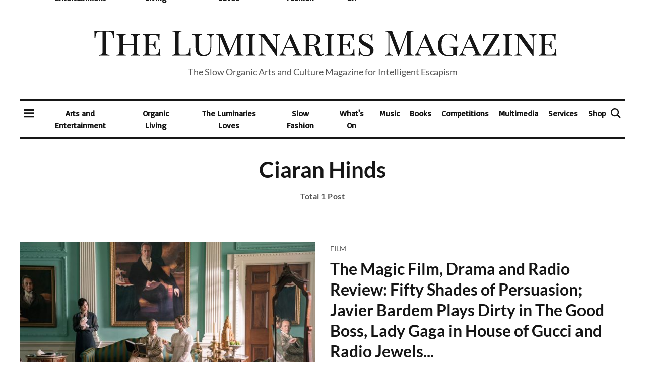

--- FILE ---
content_type: text/html; charset=utf-8
request_url: https://www.theluminariesmagazine.com/tag/ciaran-hinds/
body_size: 35461
content:
<!DOCTYPE html>
<html lang="English">
	<head>
		<meta charset="UTF-8">
		<meta name="viewport" content="width=device-width, initial-scale=1.0 shrink-to-fit=no">
        <meta http-equiv="X-UA-Compatible" content="ie=edge">
		<title>Ciaran Hinds - The Luminaries Magazine</title>
		<style id="bundle-css">
            @charset "UTF-8";@font-face{font-family:Lato;font-style:normal;font-weight:400;src:local('Lato Regular'),local('Lato-Regular'),url(https://fonts.gstatic.com/s/lato/v14/S6uyw4BMUTPHjxAwXjeu.woff2) format('woff2');unicode-range:U+0100-024F,U+0259,U+1E00-1EFF,U+2020,U+20A0-20AB,U+20AD-20CF,U+2113,U+2C60-2C7F,U+A720-A7FF}@font-face{font-family:Lato;font-style:normal;font-weight:400;src:local('Lato Regular'),local('Lato-Regular'),url(https://fonts.gstatic.com/s/lato/v14/S6uyw4BMUTPHjx4wXg.woff2) format('woff2');unicode-range:U+0000-00FF,U+0131,U+0152-0153,U+02BB-02BC,U+02C6,U+02DA,U+02DC,U+2000-206F,U+2074,U+20AC,U+2122,U+2191,U+2193,U+2212,U+2215,U+FEFF,U+FFFD}@font-face{font-family:Lato;font-style:normal;font-weight:700;src:local('Lato Bold'),local('Lato-Bold'),url(https://fonts.gstatic.com/s/lato/v14/S6u9w4BMUTPHh6UVSwaPGR_p.woff2) format('woff2');unicode-range:U+0100-024F,U+0259,U+1E00-1EFF,U+2020,U+20A0-20AB,U+20AD-20CF,U+2113,U+2C60-2C7F,U+A720-A7FF}@font-face{font-family:Lato;font-style:normal;font-weight:700;src:local('Lato Bold'),local('Lato-Bold'),url(https://fonts.gstatic.com/s/lato/v14/S6u9w4BMUTPHh6UVSwiPGQ.woff2) format('woff2');unicode-range:U+0000-00FF,U+0131,U+0152-0153,U+02BB-02BC,U+02C6,U+02DA,U+02DC,U+2000-206F,U+2074,U+20AC,U+2122,U+2191,U+2193,U+2212,U+2215,U+FEFF,U+FFFD}@font-face{font-family:'PT Serif';font-style:normal;font-weight:400;src:local('PT Serif'),local('PTSerif-Regular'),url(https://fonts.gstatic.com/s/ptserif/v9/EJRVQgYoZZY2vCFuvAFbzr-tdg.woff2) format('woff2');unicode-range:U+0460-052F,U+1C80-1C88,U+20B4,U+2DE0-2DFF,U+A640-A69F,U+FE2E-FE2F}@font-face{font-family:'PT Serif';font-style:normal;font-weight:400;src:local('PT Serif'),local('PTSerif-Regular'),url(https://fonts.gstatic.com/s/ptserif/v9/EJRVQgYoZZY2vCFuvAFSzr-tdg.woff2) format('woff2');unicode-range:U+0400-045F,U+0490-0491,U+04B0-04B1,U+2116}@font-face{font-family:'PT Serif';font-style:normal;font-weight:400;src:local('PT Serif'),local('PTSerif-Regular'),url(https://fonts.gstatic.com/s/ptserif/v9/EJRVQgYoZZY2vCFuvAFYzr-tdg.woff2) format('woff2');unicode-range:U+0100-024F,U+0259,U+1E00-1EFF,U+2020,U+20A0-20AB,U+20AD-20CF,U+2113,U+2C60-2C7F,U+A720-A7FF}@font-face{font-family:'PT Serif';font-style:normal;font-weight:400;src:local('PT Serif'),local('PTSerif-Regular'),url(https://fonts.gstatic.com/s/ptserif/v9/EJRVQgYoZZY2vCFuvAFWzr8.woff2) format('woff2');unicode-range:U+0000-00FF,U+0131,U+0152-0153,U+02BB-02BC,U+02C6,U+02DA,U+02DC,U+2000-206F,U+2074,U+20AC,U+2122,U+2191,U+2193,U+2212,U+2215,U+FEFF,U+FFFD}@font-face{font-family:'PT Serif';font-style:normal;font-weight:700;src:local('PT Serif Bold'),local('PTSerif-Bold'),url(https://fonts.gstatic.com/s/ptserif/v9/EJRSQgYoZZY2vCFuvAnt66qfVyvHpA.woff2) format('woff2');unicode-range:U+0460-052F,U+1C80-1C88,U+20B4,U+2DE0-2DFF,U+A640-A69F,U+FE2E-FE2F}@font-face{font-family:'PT Serif';font-style:normal;font-weight:700;src:local('PT Serif Bold'),local('PTSerif-Bold'),url(https://fonts.gstatic.com/s/ptserif/v9/EJRSQgYoZZY2vCFuvAnt66qWVyvHpA.woff2) format('woff2');unicode-range:U+0400-045F,U+0490-0491,U+04B0-04B1,U+2116}@font-face{font-family:'PT Serif';font-style:normal;font-weight:700;src:local('PT Serif Bold'),local('PTSerif-Bold'),url(https://fonts.gstatic.com/s/ptserif/v9/EJRSQgYoZZY2vCFuvAnt66qcVyvHpA.woff2) format('woff2');unicode-range:U+0100-024F,U+0259,U+1E00-1EFF,U+2020,U+20A0-20AB,U+20AD-20CF,U+2113,U+2C60-2C7F,U+A720-A7FF}@font-face{font-family:'PT Serif';font-style:normal;font-weight:700;src:local('PT Serif Bold'),local('PTSerif-Bold'),url(https://fonts.gstatic.com/s/ptserif/v9/EJRSQgYoZZY2vCFuvAnt66qSVys.woff2) format('woff2');unicode-range:U+0000-00FF,U+0131,U+0152-0153,U+02BB-02BC,U+02C6,U+02DA,U+02DC,U+2000-206F,U+2074,U+20AC,U+2122,U+2191,U+2193,U+2212,U+2215,U+FEFF,U+FFFD}:root{--blue:#007bff;--indigo:#6610f2;--purple:#6f42c1;--pink:#e83e8c;--red:#dc3545;--orange:#fd7e14;--yellow:#ffc107;--green:#28a745;--teal:#20c997;--cyan:#17a2b8;--white:#fff;--gray:#6c757d;--gray-dark:#343a40;--primary:#007bff;--secondary:#6c757d;--success:#28a745;--info:#17a2b8;--warning:#ffc107;--danger:#dc3545;--light:#f8f9fa;--dark:#343a40;--breakpoint-xs:0;--breakpoint-sm:576px;--breakpoint-md:768px;--breakpoint-lg:992px;--breakpoint-xl:1200px;--font-family-sans-serif:-apple-system,BlinkMacSystemFont,"Segoe UI",Roboto,"Helvetica Neue",Arial,sans-serif,"Apple Color Emoji","Segoe UI Emoji","Segoe UI Symbol","Noto Color Emoji";--font-family-monospace:SFMono-Regular,Menlo,Monaco,Consolas,"Liberation Mono","Courier New",monospace}*,::after,::before{box-sizing:border-box}html{font-family:sans-serif;line-height:1.15;-webkit-text-size-adjust:100%;-ms-text-size-adjust:100%;-ms-overflow-style:scrollbar;-webkit-tap-highlight-color:transparent}@-ms-viewport{width:device-width}article,aside,figcaption,figure,footer,header,hgroup,main,nav,section{display:block}body{margin:0;font-family:-apple-system,BlinkMacSystemFont,"Segoe UI",Roboto,"Helvetica Neue",Arial,sans-serif,"Apple Color Emoji","Segoe UI Emoji","Segoe UI Symbol","Noto Color Emoji";font-size:1rem;font-weight:400;line-height:1.5;color:#212529;text-align:left;background-color:#fff}[tabindex="-1"]:focus{outline:0!important}hr{box-sizing:content-box;height:0;overflow:visible}h1,h2,h3,h4,h5,h6{margin-top:0;margin-bottom:.5rem}p{margin-top:0;margin-bottom:1rem}abbr[data-original-title],abbr[title]{text-decoration:underline;-webkit-text-decoration:underline dotted;text-decoration:underline dotted;cursor:help;border-bottom:0}address{margin-bottom:1rem;font-style:normal;line-height:inherit}dl,ol,ul{margin-top:0;margin-bottom:1rem}ol ol,ol ul,ul ol,ul ul{margin-bottom:0}dt{font-weight:700}dd{margin-bottom:.5rem;margin-left:0}blockquote{margin:0 0 1rem}dfn{font-style:italic}b,strong{font-weight:bolder}small{font-size:80%}sub,sup{position:relative;font-size:75%;line-height:0;vertical-align:baseline}sub{bottom:-.25em}sup{top:-.5em}a{color:#007bff;text-decoration:none;background-color:transparent;-webkit-text-decoration-skip:objects}a:hover{color:#0056b3;text-decoration:underline}a:not([href]):not([tabindex]){color:inherit;text-decoration:none}a:not([href]):not([tabindex]):focus,a:not([href]):not([tabindex]):hover{color:inherit;text-decoration:none}a:not([href]):not([tabindex]):focus{outline:0}code,kbd,pre,samp{font-family:SFMono-Regular,Menlo,Monaco,Consolas,"Liberation Mono","Courier New",monospace;font-size:1em}pre{margin-top:0;margin-bottom:1rem;overflow:auto;-ms-overflow-style:scrollbar}figure{margin:0 0 1rem}img{vertical-align:middle;border-style:none}svg{overflow:hidden;vertical-align:middle}table{border-collapse:collapse}caption{padding-top:.75rem;padding-bottom:.75rem;color:#6c757d;text-align:left;caption-side:bottom}th{text-align:inherit}label{display:inline-block;margin-bottom:.5rem}button{border-radius:0}button:focus{outline:1px dotted;outline:5px auto -webkit-focus-ring-color}button,input,optgroup,select,textarea{margin:0;font-family:inherit;font-size:inherit;line-height:inherit}button,input{overflow:visible}button,select{text-transform:none}[type=reset],[type=submit],button,html [type=button]{-webkit-appearance:button}[type=button]::-moz-focus-inner,[type=reset]::-moz-focus-inner,[type=submit]::-moz-focus-inner,button::-moz-focus-inner{padding:0;border-style:none}input[type=checkbox],input[type=radio]{box-sizing:border-box;padding:0}input[type=date],input[type=datetime-local],input[type=month],input[type=time]{-webkit-appearance:listbox}textarea{overflow:auto;resize:vertical}fieldset{min-width:0;padding:0;margin:0;border:0}legend{display:block;width:100%;max-width:100%;padding:0;margin-bottom:.5rem;font-size:1.5rem;line-height:inherit;color:inherit;white-space:normal}progress{vertical-align:baseline}[type=number]::-webkit-inner-spin-button,[type=number]::-webkit-outer-spin-button{height:auto}[type=search]{outline-offset:-2px;-webkit-appearance:none}[type=search]::-webkit-search-cancel-button,[type=search]::-webkit-search-decoration{-webkit-appearance:none}::-webkit-file-upload-button{font:inherit;-webkit-appearance:button}output{display:inline-block}summary{display:list-item;cursor:pointer}template{display:none}[hidden]{display:none!important}.h1,.h2,.h3,.h4,.h5,.h6,h1,h2,h3,h4,h5,h6{margin-bottom:.5rem;font-family:inherit;font-weight:500;line-height:1.2;color:inherit}.h1,h1{font-size:2.5rem}.h2,h2{font-size:2rem}.h3,h3{font-size:1.75rem}.h4,h4{font-size:1.5rem}.h5,h5{font-size:1.25rem}.h6,h6{font-size:1rem}.lead{font-size:1.25rem;font-weight:300}.display-1{font-size:6rem;font-weight:300;line-height:1.2}.display-2{font-size:5.5rem;font-weight:300;line-height:1.2}.display-3{font-size:4.5rem;font-weight:300;line-height:1.2}.display-4{font-size:3.5rem;font-weight:300;line-height:1.2}hr{margin-top:1rem;margin-bottom:1rem;border:0;border-top:1px solid rgba(0,0,0,.1)}.small,small{font-size:80%;font-weight:400}.mark,mark{padding:.2em;background-color:#fcf8e3}.list-unstyled{padding-left:0;list-style:none}.list-inline{padding-left:0;list-style:none}.list-inline-item{display:inline-block}.list-inline-item:not(:last-child){margin-right:.5rem}.initialism{font-size:90%;text-transform:uppercase}.blockquote{margin-bottom:1rem;font-size:1.25rem}.blockquote-footer{display:block;font-size:80%;color:#6c757d}.blockquote-footer::before{content:"\2014 \00A0"}.img-fluid{max-width:100%;height:auto}.img-thumbnail{padding:.25rem;background-color:#fff;border:1px solid #dee2e6;border-radius:.25rem;max-width:100%;height:auto}.figure{display:inline-block}.figure-img{margin-bottom:.5rem;line-height:1}.figure-caption{font-size:90%;color:#6c757d}code{font-size:87.5%;color:#e83e8c;word-break:break-word}a>code{color:inherit}kbd{padding:.2rem .4rem;font-size:87.5%;color:#fff;background-color:#212529;border-radius:.2rem}kbd kbd{padding:0;font-size:100%;font-weight:700}pre{display:block;font-size:87.5%;color:#212529}pre code{font-size:inherit;color:inherit;word-break:normal}.pre-scrollable{max-height:340px;overflow-y:scroll}.container{width:100%;padding-right:15px;padding-left:15px;margin-right:auto;margin-left:auto}@media (min-width:576px){.container{max-width:540px}}@media (min-width:768px){.container{max-width:720px}}@media (min-width:992px){.container{max-width:960px}}@media (min-width:1200px){.container{max-width:1140px}}.container-fluid{width:100%;padding-right:15px;padding-left:15px;margin-right:auto;margin-left:auto}.row{display:-ms-flexbox;display:flex;-ms-flex-wrap:wrap;flex-wrap:wrap;margin-right:-15px;margin-left:-15px}.no-gutters{margin-right:0;margin-left:0}.no-gutters>.col,.no-gutters>[class*=col-]{padding-right:0;padding-left:0}.col,.col-1,.col-10,.col-11,.col-12,.col-2,.col-3,.col-4,.col-5,.col-6,.col-7,.col-8,.col-9,.col-auto,.col-lg,.col-lg-1,.col-lg-10,.col-lg-11,.col-lg-12,.col-lg-2,.col-lg-3,.col-lg-4,.col-lg-5,.col-lg-6,.col-lg-7,.col-lg-8,.col-lg-9,.col-lg-auto,.col-md,.col-md-1,.col-md-10,.col-md-11,.col-md-12,.col-md-2,.col-md-3,.col-md-4,.col-md-5,.col-md-6,.col-md-7,.col-md-8,.col-md-9,.col-md-auto,.col-sm,.col-sm-1,.col-sm-10,.col-sm-11,.col-sm-12,.col-sm-2,.col-sm-3,.col-sm-4,.col-sm-5,.col-sm-6,.col-sm-7,.col-sm-8,.col-sm-9,.col-sm-auto,.col-xl,.col-xl-1,.col-xl-10,.col-xl-11,.col-xl-12,.col-xl-2,.col-xl-3,.col-xl-4,.col-xl-5,.col-xl-6,.col-xl-7,.col-xl-8,.col-xl-9,.col-xl-auto{position:relative;width:100%;min-height:1px;padding-right:15px;padding-left:15px}.col{-ms-flex-preferred-size:0;flex-basis:0;-ms-flex-positive:1;flex-grow:1;max-width:100%}.col-auto{-ms-flex:0 0 auto;flex:0 0 auto;width:auto;max-width:none}.col-1{-ms-flex:0 0 8.333333%;flex:0 0 8.333333%;max-width:8.333333%}.col-2{-ms-flex:0 0 16.666667%;flex:0 0 16.666667%;max-width:16.666667%}.col-3{-ms-flex:0 0 25%;flex:0 0 25%;max-width:25%}.col-4{-ms-flex:0 0 33.333333%;flex:0 0 33.333333%;max-width:33.333333%}.col-5{-ms-flex:0 0 41.666667%;flex:0 0 41.666667%;max-width:41.666667%}.col-6{-ms-flex:0 0 50%;flex:0 0 50%;max-width:50%}.col-7{-ms-flex:0 0 58.333333%;flex:0 0 58.333333%;max-width:58.333333%}.col-8{-ms-flex:0 0 66.666667%;flex:0 0 66.666667%;max-width:66.666667%}.col-9{-ms-flex:0 0 75%;flex:0 0 75%;max-width:75%}.col-10{-ms-flex:0 0 83.333333%;flex:0 0 83.333333%;max-width:83.333333%}.col-11{-ms-flex:0 0 91.666667%;flex:0 0 91.666667%;max-width:91.666667%}.col-12{-ms-flex:0 0 100%;flex:0 0 100%;max-width:100%}.order-first{-ms-flex-order:-1;order:-1}.order-last{-ms-flex-order:13;order:13}.order-0{-ms-flex-order:0;order:0}.order-1{-ms-flex-order:1;order:1}.order-2{-ms-flex-order:2;order:2}.order-3{-ms-flex-order:3;order:3}.order-4{-ms-flex-order:4;order:4}.order-5{-ms-flex-order:5;order:5}.order-6{-ms-flex-order:6;order:6}.order-7{-ms-flex-order:7;order:7}.order-8{-ms-flex-order:8;order:8}.order-9{-ms-flex-order:9;order:9}.order-10{-ms-flex-order:10;order:10}.order-11{-ms-flex-order:11;order:11}.order-12{-ms-flex-order:12;order:12}.offset-1{margin-left:8.333333%}.offset-2{margin-left:16.666667%}.offset-3{margin-left:25%}.offset-4{margin-left:33.333333%}.offset-5{margin-left:41.666667%}.offset-6{margin-left:50%}.offset-7{margin-left:58.333333%}.offset-8{margin-left:66.666667%}.offset-9{margin-left:75%}.offset-10{margin-left:83.333333%}.offset-11{margin-left:91.666667%}@media (min-width:576px){.col-sm{-ms-flex-preferred-size:0;flex-basis:0;-ms-flex-positive:1;flex-grow:1;max-width:100%}.col-sm-auto{-ms-flex:0 0 auto;flex:0 0 auto;width:auto;max-width:none}.col-sm-1{-ms-flex:0 0 8.333333%;flex:0 0 8.333333%;max-width:8.333333%}.col-sm-2{-ms-flex:0 0 16.666667%;flex:0 0 16.666667%;max-width:16.666667%}.col-sm-3{-ms-flex:0 0 25%;flex:0 0 25%;max-width:25%}.col-sm-4{-ms-flex:0 0 33.333333%;flex:0 0 33.333333%;max-width:33.333333%}.col-sm-5{-ms-flex:0 0 41.666667%;flex:0 0 41.666667%;max-width:41.666667%}.col-sm-6{-ms-flex:0 0 50%;flex:0 0 50%;max-width:50%}.col-sm-7{-ms-flex:0 0 58.333333%;flex:0 0 58.333333%;max-width:58.333333%}.col-sm-8{-ms-flex:0 0 66.666667%;flex:0 0 66.666667%;max-width:66.666667%}.col-sm-9{-ms-flex:0 0 75%;flex:0 0 75%;max-width:75%}.col-sm-10{-ms-flex:0 0 83.333333%;flex:0 0 83.333333%;max-width:83.333333%}.col-sm-11{-ms-flex:0 0 91.666667%;flex:0 0 91.666667%;max-width:91.666667%}.col-sm-12{-ms-flex:0 0 100%;flex:0 0 100%;max-width:100%}.order-sm-first{-ms-flex-order:-1;order:-1}.order-sm-last{-ms-flex-order:13;order:13}.order-sm-0{-ms-flex-order:0;order:0}.order-sm-1{-ms-flex-order:1;order:1}.order-sm-2{-ms-flex-order:2;order:2}.order-sm-3{-ms-flex-order:3;order:3}.order-sm-4{-ms-flex-order:4;order:4}.order-sm-5{-ms-flex-order:5;order:5}.order-sm-6{-ms-flex-order:6;order:6}.order-sm-7{-ms-flex-order:7;order:7}.order-sm-8{-ms-flex-order:8;order:8}.order-sm-9{-ms-flex-order:9;order:9}.order-sm-10{-ms-flex-order:10;order:10}.order-sm-11{-ms-flex-order:11;order:11}.order-sm-12{-ms-flex-order:12;order:12}.offset-sm-0{margin-left:0}.offset-sm-1{margin-left:8.333333%}.offset-sm-2{margin-left:16.666667%}.offset-sm-3{margin-left:25%}.offset-sm-4{margin-left:33.333333%}.offset-sm-5{margin-left:41.666667%}.offset-sm-6{margin-left:50%}.offset-sm-7{margin-left:58.333333%}.offset-sm-8{margin-left:66.666667%}.offset-sm-9{margin-left:75%}.offset-sm-10{margin-left:83.333333%}.offset-sm-11{margin-left:91.666667%}}@media (min-width:768px){.col-md{-ms-flex-preferred-size:0;flex-basis:0;-ms-flex-positive:1;flex-grow:1;max-width:100%}.col-md-auto{-ms-flex:0 0 auto;flex:0 0 auto;width:auto;max-width:none}.col-md-1{-ms-flex:0 0 8.333333%;flex:0 0 8.333333%;max-width:8.333333%}.col-md-2{-ms-flex:0 0 16.666667%;flex:0 0 16.666667%;max-width:16.666667%}.col-md-3{-ms-flex:0 0 25%;flex:0 0 25%;max-width:25%}.col-md-4{-ms-flex:0 0 33.333333%;flex:0 0 33.333333%;max-width:33.333333%}.col-md-5{-ms-flex:0 0 41.666667%;flex:0 0 41.666667%;max-width:41.666667%}.col-md-6{-ms-flex:0 0 50%;flex:0 0 50%;max-width:50%}.col-md-7{-ms-flex:0 0 58.333333%;flex:0 0 58.333333%;max-width:58.333333%}.col-md-8{-ms-flex:0 0 66.666667%;flex:0 0 66.666667%;max-width:66.666667%}.col-md-9{-ms-flex:0 0 75%;flex:0 0 75%;max-width:75%}.col-md-10{-ms-flex:0 0 83.333333%;flex:0 0 83.333333%;max-width:83.333333%}.col-md-11{-ms-flex:0 0 91.666667%;flex:0 0 91.666667%;max-width:91.666667%}.col-md-12{-ms-flex:0 0 100%;flex:0 0 100%;max-width:100%}.order-md-first{-ms-flex-order:-1;order:-1}.order-md-last{-ms-flex-order:13;order:13}.order-md-0{-ms-flex-order:0;order:0}.order-md-1{-ms-flex-order:1;order:1}.order-md-2{-ms-flex-order:2;order:2}.order-md-3{-ms-flex-order:3;order:3}.order-md-4{-ms-flex-order:4;order:4}.order-md-5{-ms-flex-order:5;order:5}.order-md-6{-ms-flex-order:6;order:6}.order-md-7{-ms-flex-order:7;order:7}.order-md-8{-ms-flex-order:8;order:8}.order-md-9{-ms-flex-order:9;order:9}.order-md-10{-ms-flex-order:10;order:10}.order-md-11{-ms-flex-order:11;order:11}.order-md-12{-ms-flex-order:12;order:12}.offset-md-0{margin-left:0}.offset-md-1{margin-left:8.333333%}.offset-md-2{margin-left:16.666667%}.offset-md-3{margin-left:25%}.offset-md-4{margin-left:33.333333%}.offset-md-5{margin-left:41.666667%}.offset-md-6{margin-left:50%}.offset-md-7{margin-left:58.333333%}.offset-md-8{margin-left:66.666667%}.offset-md-9{margin-left:75%}.offset-md-10{margin-left:83.333333%}.offset-md-11{margin-left:91.666667%}}@media (min-width:992px){.col-lg{-ms-flex-preferred-size:0;flex-basis:0;-ms-flex-positive:1;flex-grow:1;max-width:100%}.col-lg-auto{-ms-flex:0 0 auto;flex:0 0 auto;width:auto;max-width:none}.col-lg-1{-ms-flex:0 0 8.333333%;flex:0 0 8.333333%;max-width:8.333333%}.col-lg-2{-ms-flex:0 0 16.666667%;flex:0 0 16.666667%;max-width:16.666667%}.col-lg-3{-ms-flex:0 0 25%;flex:0 0 25%;max-width:25%}.col-lg-4{-ms-flex:0 0 33.333333%;flex:0 0 33.333333%;max-width:33.333333%}.col-lg-5{-ms-flex:0 0 41.666667%;flex:0 0 41.666667%;max-width:41.666667%}.col-lg-6{-ms-flex:0 0 50%;flex:0 0 50%;max-width:50%}.col-lg-7{-ms-flex:0 0 58.333333%;flex:0 0 58.333333%;max-width:58.333333%}.col-lg-8{-ms-flex:0 0 66.666667%;flex:0 0 66.666667%;max-width:66.666667%}.col-lg-9{-ms-flex:0 0 75%;flex:0 0 75%;max-width:75%}.col-lg-10{-ms-flex:0 0 83.333333%;flex:0 0 83.333333%;max-width:83.333333%}.col-lg-11{-ms-flex:0 0 91.666667%;flex:0 0 91.666667%;max-width:91.666667%}.col-lg-12{-ms-flex:0 0 100%;flex:0 0 100%;max-width:100%}.order-lg-first{-ms-flex-order:-1;order:-1}.order-lg-last{-ms-flex-order:13;order:13}.order-lg-0{-ms-flex-order:0;order:0}.order-lg-1{-ms-flex-order:1;order:1}.order-lg-2{-ms-flex-order:2;order:2}.order-lg-3{-ms-flex-order:3;order:3}.order-lg-4{-ms-flex-order:4;order:4}.order-lg-5{-ms-flex-order:5;order:5}.order-lg-6{-ms-flex-order:6;order:6}.order-lg-7{-ms-flex-order:7;order:7}.order-lg-8{-ms-flex-order:8;order:8}.order-lg-9{-ms-flex-order:9;order:9}.order-lg-10{-ms-flex-order:10;order:10}.order-lg-11{-ms-flex-order:11;order:11}.order-lg-12{-ms-flex-order:12;order:12}.offset-lg-0{margin-left:0}.offset-lg-1{margin-left:8.333333%}.offset-lg-2{margin-left:16.666667%}.offset-lg-3{margin-left:25%}.offset-lg-4{margin-left:33.333333%}.offset-lg-5{margin-left:41.666667%}.offset-lg-6{margin-left:50%}.offset-lg-7{margin-left:58.333333%}.offset-lg-8{margin-left:66.666667%}.offset-lg-9{margin-left:75%}.offset-lg-10{margin-left:83.333333%}.offset-lg-11{margin-left:91.666667%}}@media (min-width:1200px){.col-xl{-ms-flex-preferred-size:0;flex-basis:0;-ms-flex-positive:1;flex-grow:1;max-width:100%}.col-xl-auto{-ms-flex:0 0 auto;flex:0 0 auto;width:auto;max-width:none}.col-xl-1{-ms-flex:0 0 8.333333%;flex:0 0 8.333333%;max-width:8.333333%}.col-xl-2{-ms-flex:0 0 16.666667%;flex:0 0 16.666667%;max-width:16.666667%}.col-xl-3{-ms-flex:0 0 25%;flex:0 0 25%;max-width:25%}.col-xl-4{-ms-flex:0 0 33.333333%;flex:0 0 33.333333%;max-width:33.333333%}.col-xl-5{-ms-flex:0 0 41.666667%;flex:0 0 41.666667%;max-width:41.666667%}.col-xl-6{-ms-flex:0 0 50%;flex:0 0 50%;max-width:50%}.col-xl-7{-ms-flex:0 0 58.333333%;flex:0 0 58.333333%;max-width:58.333333%}.col-xl-8{-ms-flex:0 0 66.666667%;flex:0 0 66.666667%;max-width:66.666667%}.col-xl-9{-ms-flex:0 0 75%;flex:0 0 75%;max-width:75%}.col-xl-10{-ms-flex:0 0 83.333333%;flex:0 0 83.333333%;max-width:83.333333%}.col-xl-11{-ms-flex:0 0 91.666667%;flex:0 0 91.666667%;max-width:91.666667%}.col-xl-12{-ms-flex:0 0 100%;flex:0 0 100%;max-width:100%}.order-xl-first{-ms-flex-order:-1;order:-1}.order-xl-last{-ms-flex-order:13;order:13}.order-xl-0{-ms-flex-order:0;order:0}.order-xl-1{-ms-flex-order:1;order:1}.order-xl-2{-ms-flex-order:2;order:2}.order-xl-3{-ms-flex-order:3;order:3}.order-xl-4{-ms-flex-order:4;order:4}.order-xl-5{-ms-flex-order:5;order:5}.order-xl-6{-ms-flex-order:6;order:6}.order-xl-7{-ms-flex-order:7;order:7}.order-xl-8{-ms-flex-order:8;order:8}.order-xl-9{-ms-flex-order:9;order:9}.order-xl-10{-ms-flex-order:10;order:10}.order-xl-11{-ms-flex-order:11;order:11}.order-xl-12{-ms-flex-order:12;order:12}.offset-xl-0{margin-left:0}.offset-xl-1{margin-left:8.333333%}.offset-xl-2{margin-left:16.666667%}.offset-xl-3{margin-left:25%}.offset-xl-4{margin-left:33.333333%}.offset-xl-5{margin-left:41.666667%}.offset-xl-6{margin-left:50%}.offset-xl-7{margin-left:58.333333%}.offset-xl-8{margin-left:66.666667%}.offset-xl-9{margin-left:75%}.offset-xl-10{margin-left:83.333333%}.offset-xl-11{margin-left:91.666667%}}.table{width:100%;margin-bottom:1rem;background-color:transparent}.table td,.table th{padding:.75rem;vertical-align:top;border-top:1px solid #dee2e6}.table thead th{vertical-align:bottom;border-bottom:2px solid #dee2e6}.table tbody+tbody{border-top:2px solid #dee2e6}.table .table{background-color:#fff}.table-sm td,.table-sm th{padding:.3rem}.table-bordered{border:1px solid #dee2e6}.table-bordered td,.table-bordered th{border:1px solid #dee2e6}.table-bordered thead td,.table-bordered thead th{border-bottom-width:2px}.table-borderless tbody+tbody,.table-borderless td,.table-borderless th,.table-borderless thead th{border:0}.table-striped tbody tr:nth-of-type(odd){background-color:rgba(0,0,0,.05)}.table-hover tbody tr:hover{background-color:rgba(0,0,0,.075)}.table-primary,.table-primary>td,.table-primary>th{background-color:#b8daff}.table-hover .table-primary:hover{background-color:#9fcdff}.table-hover .table-primary:hover>td,.table-hover .table-primary:hover>th{background-color:#9fcdff}.table-secondary,.table-secondary>td,.table-secondary>th{background-color:#d6d8db}.table-hover .table-secondary:hover{background-color:#c8cbcf}.table-hover .table-secondary:hover>td,.table-hover .table-secondary:hover>th{background-color:#c8cbcf}.table-success,.table-success>td,.table-success>th{background-color:#c3e6cb}.table-hover .table-success:hover{background-color:#b1dfbb}.table-hover .table-success:hover>td,.table-hover .table-success:hover>th{background-color:#b1dfbb}.table-info,.table-info>td,.table-info>th{background-color:#bee5eb}.table-hover .table-info:hover{background-color:#abdde5}.table-hover .table-info:hover>td,.table-hover .table-info:hover>th{background-color:#abdde5}.table-warning,.table-warning>td,.table-warning>th{background-color:#ffeeba}.table-hover .table-warning:hover{background-color:#ffe8a1}.table-hover .table-warning:hover>td,.table-hover .table-warning:hover>th{background-color:#ffe8a1}.table-danger,.table-danger>td,.table-danger>th{background-color:#f5c6cb}.table-hover .table-danger:hover{background-color:#f1b0b7}.table-hover .table-danger:hover>td,.table-hover .table-danger:hover>th{background-color:#f1b0b7}.table-light,.table-light>td,.table-light>th{background-color:#fdfdfe}.table-hover .table-light:hover{background-color:#ececf6}.table-hover .table-light:hover>td,.table-hover .table-light:hover>th{background-color:#ececf6}.table-dark,.table-dark>td,.table-dark>th{background-color:#c6c8ca}.table-hover .table-dark:hover{background-color:#b9bbbe}.table-hover .table-dark:hover>td,.table-hover .table-dark:hover>th{background-color:#b9bbbe}.table-active,.table-active>td,.table-active>th{background-color:rgba(0,0,0,.075)}.table-hover .table-active:hover{background-color:rgba(0,0,0,.075)}.table-hover .table-active:hover>td,.table-hover .table-active:hover>th{background-color:rgba(0,0,0,.075)}.table .thead-dark th{color:#fff;background-color:#212529;border-color:#32383e}.table .thead-light th{color:#495057;background-color:#e9ecef;border-color:#dee2e6}.table-dark{color:#fff;background-color:#212529}.table-dark td,.table-dark th,.table-dark thead th{border-color:#32383e}.table-dark.table-bordered{border:0}.table-dark.table-striped tbody tr:nth-of-type(odd){background-color:rgba(255,255,255,.05)}.table-dark.table-hover tbody tr:hover{background-color:rgba(255,255,255,.075)}@media (max-width:575.98px){.table-responsive-sm{display:block;width:100%;overflow-x:auto;-webkit-overflow-scrolling:touch;-ms-overflow-style:-ms-autohiding-scrollbar}.table-responsive-sm>.table-bordered{border:0}}@media (max-width:767.98px){.table-responsive-md{display:block;width:100%;overflow-x:auto;-webkit-overflow-scrolling:touch;-ms-overflow-style:-ms-autohiding-scrollbar}.table-responsive-md>.table-bordered{border:0}}@media (max-width:991.98px){.table-responsive-lg{display:block;width:100%;overflow-x:auto;-webkit-overflow-scrolling:touch;-ms-overflow-style:-ms-autohiding-scrollbar}.table-responsive-lg>.table-bordered{border:0}}@media (max-width:1199.98px){.table-responsive-xl{display:block;width:100%;overflow-x:auto;-webkit-overflow-scrolling:touch;-ms-overflow-style:-ms-autohiding-scrollbar}.table-responsive-xl>.table-bordered{border:0}}.table-responsive{display:block;width:100%;overflow-x:auto;-webkit-overflow-scrolling:touch;-ms-overflow-style:-ms-autohiding-scrollbar}.table-responsive>.table-bordered{border:0}.form-control{display:block;width:100%;height:calc(2.25rem + 2px);padding:.375rem .75rem;font-size:1rem;line-height:1.5;color:#495057;background-color:#fff;background-clip:padding-box;border:1px solid #ced4da;border-radius:.25rem;transition:border-color .15s ease-in-out,box-shadow .15s ease-in-out}@media screen and (prefers-reduced-motion:reduce){.form-control{transition:none}}.form-control::-ms-expand{background-color:transparent;border:0}.form-control:focus{color:#495057;background-color:#fff;border-color:#80bdff;outline:0;box-shadow:0 0 0 .2rem rgba(0,123,255,.25)}.form-control::-webkit-input-placeholder{color:#6c757d;opacity:1}.form-control::-moz-placeholder{color:#6c757d;opacity:1}.form-control:-ms-input-placeholder{color:#6c757d;opacity:1}.form-control::-ms-input-placeholder{color:#6c757d;opacity:1}.form-control::placeholder{color:#6c757d;opacity:1}.form-control:disabled,.form-control[readonly]{background-color:#e9ecef;opacity:1}select.form-control:focus::-ms-value{color:#495057;background-color:#fff}.form-control-file,.form-control-range{display:block;width:100%}.col-form-label{padding-top:calc(.375rem + 1px);padding-bottom:calc(.375rem + 1px);margin-bottom:0;font-size:inherit;line-height:1.5}.col-form-label-lg{padding-top:calc(.5rem + 1px);padding-bottom:calc(.5rem + 1px);font-size:1.25rem;line-height:1.5}.col-form-label-sm{padding-top:calc(.25rem + 1px);padding-bottom:calc(.25rem + 1px);font-size:.875rem;line-height:1.5}.form-control-plaintext{display:block;width:100%;padding-top:.375rem;padding-bottom:.375rem;margin-bottom:0;line-height:1.5;color:#212529;background-color:transparent;border:solid transparent;border-width:1px 0}.form-control-plaintext.form-control-lg,.form-control-plaintext.form-control-sm{padding-right:0;padding-left:0}.form-control-sm{height:calc(1.8125rem + 2px);padding:.25rem .5rem;font-size:.875rem;line-height:1.5;border-radius:.2rem}.form-control-lg{height:calc(2.875rem + 2px);padding:.5rem 1rem;font-size:1.25rem;line-height:1.5;border-radius:.3rem}select.form-control[multiple],select.form-control[size]{height:auto}textarea.form-control{height:auto}.form-group{margin-bottom:1rem}.form-text{display:block;margin-top:.25rem}.form-row{display:-ms-flexbox;display:flex;-ms-flex-wrap:wrap;flex-wrap:wrap;margin-right:-5px;margin-left:-5px}.form-row>.col,.form-row>[class*=col-]{padding-right:5px;padding-left:5px}.form-check{position:relative;display:block;padding-left:1.25rem}.form-check-input{position:absolute;margin-top:.3rem;margin-left:-1.25rem}.form-check-input:disabled~.form-check-label{color:#6c757d}.form-check-label{margin-bottom:0}.form-check-inline{display:-ms-inline-flexbox;display:inline-flex;-ms-flex-align:center;align-items:center;padding-left:0;margin-right:.75rem}.form-check-inline .form-check-input{position:static;margin-top:0;margin-right:.3125rem;margin-left:0}.valid-feedback{display:none;width:100%;margin-top:.25rem;font-size:80%;color:#28a745}.valid-tooltip{position:absolute;top:100%;z-index:5;display:none;max-width:100%;padding:.25rem .5rem;margin-top:.1rem;font-size:.875rem;line-height:1.5;color:#fff;background-color:rgba(40,167,69,.9);border-radius:.25rem}.custom-select.is-valid,.form-control.is-valid,.was-validated .custom-select:valid,.was-validated .form-control:valid{border-color:#28a745}.custom-select.is-valid:focus,.form-control.is-valid:focus,.was-validated .custom-select:valid:focus,.was-validated .form-control:valid:focus{border-color:#28a745;box-shadow:0 0 0 .2rem rgba(40,167,69,.25)}.custom-select.is-valid~.valid-feedback,.custom-select.is-valid~.valid-tooltip,.form-control.is-valid~.valid-feedback,.form-control.is-valid~.valid-tooltip,.was-validated .custom-select:valid~.valid-feedback,.was-validated .custom-select:valid~.valid-tooltip,.was-validated .form-control:valid~.valid-feedback,.was-validated .form-control:valid~.valid-tooltip{display:block}.form-control-file.is-valid~.valid-feedback,.form-control-file.is-valid~.valid-tooltip,.was-validated .form-control-file:valid~.valid-feedback,.was-validated .form-control-file:valid~.valid-tooltip{display:block}.form-check-input.is-valid~.form-check-label,.was-validated .form-check-input:valid~.form-check-label{color:#28a745}.form-check-input.is-valid~.valid-feedback,.form-check-input.is-valid~.valid-tooltip,.was-validated .form-check-input:valid~.valid-feedback,.was-validated .form-check-input:valid~.valid-tooltip{display:block}.custom-control-input.is-valid~.custom-control-label,.was-validated .custom-control-input:valid~.custom-control-label{color:#28a745}.custom-control-input.is-valid~.custom-control-label::before,.was-validated .custom-control-input:valid~.custom-control-label::before{background-color:#71dd8a}.custom-control-input.is-valid~.valid-feedback,.custom-control-input.is-valid~.valid-tooltip,.was-validated .custom-control-input:valid~.valid-feedback,.was-validated .custom-control-input:valid~.valid-tooltip{display:block}.custom-control-input.is-valid:checked~.custom-control-label::before,.was-validated .custom-control-input:valid:checked~.custom-control-label::before{background-color:#34ce57}.custom-control-input.is-valid:focus~.custom-control-label::before,.was-validated .custom-control-input:valid:focus~.custom-control-label::before{box-shadow:0 0 0 1px #fff,0 0 0 .2rem rgba(40,167,69,.25)}.custom-file-input.is-valid~.custom-file-label,.was-validated .custom-file-input:valid~.custom-file-label{border-color:#28a745}.custom-file-input.is-valid~.custom-file-label::after,.was-validated .custom-file-input:valid~.custom-file-label::after{border-color:inherit}.custom-file-input.is-valid~.valid-feedback,.custom-file-input.is-valid~.valid-tooltip,.was-validated .custom-file-input:valid~.valid-feedback,.was-validated .custom-file-input:valid~.valid-tooltip{display:block}.custom-file-input.is-valid:focus~.custom-file-label,.was-validated .custom-file-input:valid:focus~.custom-file-label{box-shadow:0 0 0 .2rem rgba(40,167,69,.25)}.invalid-feedback{display:none;width:100%;margin-top:.25rem;font-size:80%;color:#dc3545}.invalid-tooltip{position:absolute;top:100%;z-index:5;display:none;max-width:100%;padding:.25rem .5rem;margin-top:.1rem;font-size:.875rem;line-height:1.5;color:#fff;background-color:rgba(220,53,69,.9);border-radius:.25rem}.custom-select.is-invalid,.form-control.is-invalid,.was-validated .custom-select:invalid,.was-validated .form-control:invalid{border-color:#dc3545}.custom-select.is-invalid:focus,.form-control.is-invalid:focus,.was-validated .custom-select:invalid:focus,.was-validated .form-control:invalid:focus{border-color:#dc3545;box-shadow:0 0 0 .2rem rgba(220,53,69,.25)}.custom-select.is-invalid~.invalid-feedback,.custom-select.is-invalid~.invalid-tooltip,.form-control.is-invalid~.invalid-feedback,.form-control.is-invalid~.invalid-tooltip,.was-validated .custom-select:invalid~.invalid-feedback,.was-validated .custom-select:invalid~.invalid-tooltip,.was-validated .form-control:invalid~.invalid-feedback,.was-validated .form-control:invalid~.invalid-tooltip{display:block}.form-control-file.is-invalid~.invalid-feedback,.form-control-file.is-invalid~.invalid-tooltip,.was-validated .form-control-file:invalid~.invalid-feedback,.was-validated .form-control-file:invalid~.invalid-tooltip{display:block}.form-check-input.is-invalid~.form-check-label,.was-validated .form-check-input:invalid~.form-check-label{color:#dc3545}.form-check-input.is-invalid~.invalid-feedback,.form-check-input.is-invalid~.invalid-tooltip,.was-validated .form-check-input:invalid~.invalid-feedback,.was-validated .form-check-input:invalid~.invalid-tooltip{display:block}.custom-control-input.is-invalid~.custom-control-label,.was-validated .custom-control-input:invalid~.custom-control-label{color:#dc3545}.custom-control-input.is-invalid~.custom-control-label::before,.was-validated .custom-control-input:invalid~.custom-control-label::before{background-color:#efa2a9}.custom-control-input.is-invalid~.invalid-feedback,.custom-control-input.is-invalid~.invalid-tooltip,.was-validated .custom-control-input:invalid~.invalid-feedback,.was-validated .custom-control-input:invalid~.invalid-tooltip{display:block}.custom-control-input.is-invalid:checked~.custom-control-label::before,.was-validated .custom-control-input:invalid:checked~.custom-control-label::before{background-color:#e4606d}.custom-control-input.is-invalid:focus~.custom-control-label::before,.was-validated .custom-control-input:invalid:focus~.custom-control-label::before{box-shadow:0 0 0 1px #fff,0 0 0 .2rem rgba(220,53,69,.25)}.custom-file-input.is-invalid~.custom-file-label,.was-validated .custom-file-input:invalid~.custom-file-label{border-color:#dc3545}.custom-file-input.is-invalid~.custom-file-label::after,.was-validated .custom-file-input:invalid~.custom-file-label::after{border-color:inherit}.custom-file-input.is-invalid~.invalid-feedback,.custom-file-input.is-invalid~.invalid-tooltip,.was-validated .custom-file-input:invalid~.invalid-feedback,.was-validated .custom-file-input:invalid~.invalid-tooltip{display:block}.custom-file-input.is-invalid:focus~.custom-file-label,.was-validated .custom-file-input:invalid:focus~.custom-file-label{box-shadow:0 0 0 .2rem rgba(220,53,69,.25)}.form-inline{display:-ms-flexbox;display:flex;-ms-flex-flow:row wrap;flex-flow:row wrap;-ms-flex-align:center;align-items:center}.form-inline .form-check{width:100%}@media (min-width:576px){.form-inline label{display:-ms-flexbox;display:flex;-ms-flex-align:center;align-items:center;-ms-flex-pack:center;justify-content:center;margin-bottom:0}.form-inline .form-group{display:-ms-flexbox;display:flex;-ms-flex:0 0 auto;flex:0 0 auto;-ms-flex-flow:row wrap;flex-flow:row wrap;-ms-flex-align:center;align-items:center;margin-bottom:0}.form-inline .form-control{display:inline-block;width:auto;vertical-align:middle}.form-inline .form-control-plaintext{display:inline-block}.form-inline .custom-select,.form-inline .input-group{width:auto}.form-inline .form-check{display:-ms-flexbox;display:flex;-ms-flex-align:center;align-items:center;-ms-flex-pack:center;justify-content:center;width:auto;padding-left:0}.form-inline .form-check-input{position:relative;margin-top:0;margin-right:.25rem;margin-left:0}.form-inline .custom-control{-ms-flex-align:center;align-items:center;-ms-flex-pack:center;justify-content:center}.form-inline .custom-control-label{margin-bottom:0}}.btn{display:inline-block;font-weight:400;text-align:center;white-space:nowrap;vertical-align:middle;-webkit-user-select:none;-moz-user-select:none;-ms-user-select:none;user-select:none;border:1px solid transparent;padding:.375rem .75rem;font-size:1rem;line-height:1.5;border-radius:.25rem;transition:color .15s ease-in-out,background-color .15s ease-in-out,border-color .15s ease-in-out,box-shadow .15s ease-in-out}@media screen and (prefers-reduced-motion:reduce){.btn{transition:none}}.btn:focus,.btn:hover{text-decoration:none}.btn.focus,.btn:focus{outline:0;box-shadow:0 0 0 .2rem rgba(0,123,255,.25)}.btn.disabled,.btn:disabled{opacity:.65}.btn:not(:disabled):not(.disabled){cursor:pointer}a.btn.disabled,fieldset:disabled a.btn{pointer-events:none}.btn-primary{color:#fff;background-color:#007bff;border-color:#007bff}.btn-primary:hover{color:#fff;background-color:#0069d9;border-color:#0062cc}.btn-primary.focus,.btn-primary:focus{box-shadow:0 0 0 .2rem rgba(0,123,255,.5)}.btn-primary.disabled,.btn-primary:disabled{color:#fff;background-color:#007bff;border-color:#007bff}.btn-primary:not(:disabled):not(.disabled).active,.btn-primary:not(:disabled):not(.disabled):active,.show>.btn-primary.dropdown-toggle{color:#fff;background-color:#0062cc;border-color:#005cbf}.btn-primary:not(:disabled):not(.disabled).active:focus,.btn-primary:not(:disabled):not(.disabled):active:focus,.show>.btn-primary.dropdown-toggle:focus{box-shadow:0 0 0 .2rem rgba(0,123,255,.5)}.btn-secondary{color:#fff;background-color:#6c757d;border-color:#6c757d}.btn-secondary:hover{color:#fff;background-color:#5a6268;border-color:#545b62}.btn-secondary.focus,.btn-secondary:focus{box-shadow:0 0 0 .2rem rgba(108,117,125,.5)}.btn-secondary.disabled,.btn-secondary:disabled{color:#fff;background-color:#6c757d;border-color:#6c757d}.btn-secondary:not(:disabled):not(.disabled).active,.btn-secondary:not(:disabled):not(.disabled):active,.show>.btn-secondary.dropdown-toggle{color:#fff;background-color:#545b62;border-color:#4e555b}.btn-secondary:not(:disabled):not(.disabled).active:focus,.btn-secondary:not(:disabled):not(.disabled):active:focus,.show>.btn-secondary.dropdown-toggle:focus{box-shadow:0 0 0 .2rem rgba(108,117,125,.5)}.btn-success{color:#fff;background-color:#28a745;border-color:#28a745}.btn-success:hover{color:#fff;background-color:#218838;border-color:#1e7e34}.btn-success.focus,.btn-success:focus{box-shadow:0 0 0 .2rem rgba(40,167,69,.5)}.btn-success.disabled,.btn-success:disabled{color:#fff;background-color:#28a745;border-color:#28a745}.btn-success:not(:disabled):not(.disabled).active,.btn-success:not(:disabled):not(.disabled):active,.show>.btn-success.dropdown-toggle{color:#fff;background-color:#1e7e34;border-color:#1c7430}.btn-success:not(:disabled):not(.disabled).active:focus,.btn-success:not(:disabled):not(.disabled):active:focus,.show>.btn-success.dropdown-toggle:focus{box-shadow:0 0 0 .2rem rgba(40,167,69,.5)}.btn-info{color:#fff;background-color:#17a2b8;border-color:#17a2b8}.btn-info:hover{color:#fff;background-color:#138496;border-color:#117a8b}.btn-info.focus,.btn-info:focus{box-shadow:0 0 0 .2rem rgba(23,162,184,.5)}.btn-info.disabled,.btn-info:disabled{color:#fff;background-color:#17a2b8;border-color:#17a2b8}.btn-info:not(:disabled):not(.disabled).active,.btn-info:not(:disabled):not(.disabled):active,.show>.btn-info.dropdown-toggle{color:#fff;background-color:#117a8b;border-color:#10707f}.btn-info:not(:disabled):not(.disabled).active:focus,.btn-info:not(:disabled):not(.disabled):active:focus,.show>.btn-info.dropdown-toggle:focus{box-shadow:0 0 0 .2rem rgba(23,162,184,.5)}.btn-warning{color:#212529;background-color:#ffc107;border-color:#ffc107}.btn-warning:hover{color:#212529;background-color:#e0a800;border-color:#d39e00}.btn-warning.focus,.btn-warning:focus{box-shadow:0 0 0 .2rem rgba(255,193,7,.5)}.btn-warning.disabled,.btn-warning:disabled{color:#212529;background-color:#ffc107;border-color:#ffc107}.btn-warning:not(:disabled):not(.disabled).active,.btn-warning:not(:disabled):not(.disabled):active,.show>.btn-warning.dropdown-toggle{color:#212529;background-color:#d39e00;border-color:#c69500}.btn-warning:not(:disabled):not(.disabled).active:focus,.btn-warning:not(:disabled):not(.disabled):active:focus,.show>.btn-warning.dropdown-toggle:focus{box-shadow:0 0 0 .2rem rgba(255,193,7,.5)}.btn-danger{color:#fff;background-color:#dc3545;border-color:#dc3545}.btn-danger:hover{color:#fff;background-color:#c82333;border-color:#bd2130}.btn-danger.focus,.btn-danger:focus{box-shadow:0 0 0 .2rem rgba(220,53,69,.5)}.btn-danger.disabled,.btn-danger:disabled{color:#fff;background-color:#dc3545;border-color:#dc3545}.btn-danger:not(:disabled):not(.disabled).active,.btn-danger:not(:disabled):not(.disabled):active,.show>.btn-danger.dropdown-toggle{color:#fff;background-color:#bd2130;border-color:#b21f2d}.btn-danger:not(:disabled):not(.disabled).active:focus,.btn-danger:not(:disabled):not(.disabled):active:focus,.show>.btn-danger.dropdown-toggle:focus{box-shadow:0 0 0 .2rem rgba(220,53,69,.5)}.btn-light{color:#212529;background-color:#f8f9fa;border-color:#f8f9fa}.btn-light:hover{color:#212529;background-color:#e2e6ea;border-color:#dae0e5}.btn-light.focus,.btn-light:focus{box-shadow:0 0 0 .2rem rgba(248,249,250,.5)}.btn-light.disabled,.btn-light:disabled{color:#212529;background-color:#f8f9fa;border-color:#f8f9fa}.btn-light:not(:disabled):not(.disabled).active,.btn-light:not(:disabled):not(.disabled):active,.show>.btn-light.dropdown-toggle{color:#212529;background-color:#dae0e5;border-color:#d3d9df}.btn-light:not(:disabled):not(.disabled).active:focus,.btn-light:not(:disabled):not(.disabled):active:focus,.show>.btn-light.dropdown-toggle:focus{box-shadow:0 0 0 .2rem rgba(248,249,250,.5)}.btn-dark{color:#fff;background-color:#343a40;border-color:#343a40}.btn-dark:hover{color:#fff;background-color:#23272b;border-color:#1d2124}.btn-dark.focus,.btn-dark:focus{box-shadow:0 0 0 .2rem rgba(52,58,64,.5)}.btn-dark.disabled,.btn-dark:disabled{color:#fff;background-color:#343a40;border-color:#343a40}.btn-dark:not(:disabled):not(.disabled).active,.btn-dark:not(:disabled):not(.disabled):active,.show>.btn-dark.dropdown-toggle{color:#fff;background-color:#1d2124;border-color:#171a1d}.btn-dark:not(:disabled):not(.disabled).active:focus,.btn-dark:not(:disabled):not(.disabled):active:focus,.show>.btn-dark.dropdown-toggle:focus{box-shadow:0 0 0 .2rem rgba(52,58,64,.5)}.btn-outline-primary{color:#007bff;background-color:transparent;background-image:none;border-color:#007bff}.btn-outline-primary:hover{color:#fff;background-color:#007bff;border-color:#007bff}.btn-outline-primary.focus,.btn-outline-primary:focus{box-shadow:0 0 0 .2rem rgba(0,123,255,.5)}.btn-outline-primary.disabled,.btn-outline-primary:disabled{color:#007bff;background-color:transparent}.btn-outline-primary:not(:disabled):not(.disabled).active,.btn-outline-primary:not(:disabled):not(.disabled):active,.show>.btn-outline-primary.dropdown-toggle{color:#fff;background-color:#007bff;border-color:#007bff}.btn-outline-primary:not(:disabled):not(.disabled).active:focus,.btn-outline-primary:not(:disabled):not(.disabled):active:focus,.show>.btn-outline-primary.dropdown-toggle:focus{box-shadow:0 0 0 .2rem rgba(0,123,255,.5)}.btn-outline-secondary{color:#6c757d;background-color:transparent;background-image:none;border-color:#6c757d}.btn-outline-secondary:hover{color:#fff;background-color:#6c757d;border-color:#6c757d}.btn-outline-secondary.focus,.btn-outline-secondary:focus{box-shadow:0 0 0 .2rem rgba(108,117,125,.5)}.btn-outline-secondary.disabled,.btn-outline-secondary:disabled{color:#6c757d;background-color:transparent}.btn-outline-secondary:not(:disabled):not(.disabled).active,.btn-outline-secondary:not(:disabled):not(.disabled):active,.show>.btn-outline-secondary.dropdown-toggle{color:#fff;background-color:#6c757d;border-color:#6c757d}.btn-outline-secondary:not(:disabled):not(.disabled).active:focus,.btn-outline-secondary:not(:disabled):not(.disabled):active:focus,.show>.btn-outline-secondary.dropdown-toggle:focus{box-shadow:0 0 0 .2rem rgba(108,117,125,.5)}.btn-outline-success{color:#28a745;background-color:transparent;background-image:none;border-color:#28a745}.btn-outline-success:hover{color:#fff;background-color:#28a745;border-color:#28a745}.btn-outline-success.focus,.btn-outline-success:focus{box-shadow:0 0 0 .2rem rgba(40,167,69,.5)}.btn-outline-success.disabled,.btn-outline-success:disabled{color:#28a745;background-color:transparent}.btn-outline-success:not(:disabled):not(.disabled).active,.btn-outline-success:not(:disabled):not(.disabled):active,.show>.btn-outline-success.dropdown-toggle{color:#fff;background-color:#28a745;border-color:#28a745}.btn-outline-success:not(:disabled):not(.disabled).active:focus,.btn-outline-success:not(:disabled):not(.disabled):active:focus,.show>.btn-outline-success.dropdown-toggle:focus{box-shadow:0 0 0 .2rem rgba(40,167,69,.5)}.btn-outline-info{color:#17a2b8;background-color:transparent;background-image:none;border-color:#17a2b8}.btn-outline-info:hover{color:#fff;background-color:#17a2b8;border-color:#17a2b8}.btn-outline-info.focus,.btn-outline-info:focus{box-shadow:0 0 0 .2rem rgba(23,162,184,.5)}.btn-outline-info.disabled,.btn-outline-info:disabled{color:#17a2b8;background-color:transparent}.btn-outline-info:not(:disabled):not(.disabled).active,.btn-outline-info:not(:disabled):not(.disabled):active,.show>.btn-outline-info.dropdown-toggle{color:#fff;background-color:#17a2b8;border-color:#17a2b8}.btn-outline-info:not(:disabled):not(.disabled).active:focus,.btn-outline-info:not(:disabled):not(.disabled):active:focus,.show>.btn-outline-info.dropdown-toggle:focus{box-shadow:0 0 0 .2rem rgba(23,162,184,.5)}.btn-outline-warning{color:#ffc107;background-color:transparent;background-image:none;border-color:#ffc107}.btn-outline-warning:hover{color:#212529;background-color:#ffc107;border-color:#ffc107}.btn-outline-warning.focus,.btn-outline-warning:focus{box-shadow:0 0 0 .2rem rgba(255,193,7,.5)}.btn-outline-warning.disabled,.btn-outline-warning:disabled{color:#ffc107;background-color:transparent}.btn-outline-warning:not(:disabled):not(.disabled).active,.btn-outline-warning:not(:disabled):not(.disabled):active,.show>.btn-outline-warning.dropdown-toggle{color:#212529;background-color:#ffc107;border-color:#ffc107}.btn-outline-warning:not(:disabled):not(.disabled).active:focus,.btn-outline-warning:not(:disabled):not(.disabled):active:focus,.show>.btn-outline-warning.dropdown-toggle:focus{box-shadow:0 0 0 .2rem rgba(255,193,7,.5)}.btn-outline-danger{color:#dc3545;background-color:transparent;background-image:none;border-color:#dc3545}.btn-outline-danger:hover{color:#fff;background-color:#dc3545;border-color:#dc3545}.btn-outline-danger.focus,.btn-outline-danger:focus{box-shadow:0 0 0 .2rem rgba(220,53,69,.5)}.btn-outline-danger.disabled,.btn-outline-danger:disabled{color:#dc3545;background-color:transparent}.btn-outline-danger:not(:disabled):not(.disabled).active,.btn-outline-danger:not(:disabled):not(.disabled):active,.show>.btn-outline-danger.dropdown-toggle{color:#fff;background-color:#dc3545;border-color:#dc3545}.btn-outline-danger:not(:disabled):not(.disabled).active:focus,.btn-outline-danger:not(:disabled):not(.disabled):active:focus,.show>.btn-outline-danger.dropdown-toggle:focus{box-shadow:0 0 0 .2rem rgba(220,53,69,.5)}.btn-outline-light{color:#f8f9fa;background-color:transparent;background-image:none;border-color:#f8f9fa}.btn-outline-light:hover{color:#212529;background-color:#f8f9fa;border-color:#f8f9fa}.btn-outline-light.focus,.btn-outline-light:focus{box-shadow:0 0 0 .2rem rgba(248,249,250,.5)}.btn-outline-light.disabled,.btn-outline-light:disabled{color:#f8f9fa;background-color:transparent}.btn-outline-light:not(:disabled):not(.disabled).active,.btn-outline-light:not(:disabled):not(.disabled):active,.show>.btn-outline-light.dropdown-toggle{color:#212529;background-color:#f8f9fa;border-color:#f8f9fa}.btn-outline-light:not(:disabled):not(.disabled).active:focus,.btn-outline-light:not(:disabled):not(.disabled):active:focus,.show>.btn-outline-light.dropdown-toggle:focus{box-shadow:0 0 0 .2rem rgba(248,249,250,.5)}.btn-outline-dark{color:#343a40;background-color:transparent;background-image:none;border-color:#343a40}.btn-outline-dark:hover{color:#fff;background-color:#343a40;border-color:#343a40}.btn-outline-dark.focus,.btn-outline-dark:focus{box-shadow:0 0 0 .2rem rgba(52,58,64,.5)}.btn-outline-dark.disabled,.btn-outline-dark:disabled{color:#343a40;background-color:transparent}.btn-outline-dark:not(:disabled):not(.disabled).active,.btn-outline-dark:not(:disabled):not(.disabled):active,.show>.btn-outline-dark.dropdown-toggle{color:#fff;background-color:#343a40;border-color:#343a40}.btn-outline-dark:not(:disabled):not(.disabled).active:focus,.btn-outline-dark:not(:disabled):not(.disabled):active:focus,.show>.btn-outline-dark.dropdown-toggle:focus{box-shadow:0 0 0 .2rem rgba(52,58,64,.5)}.btn-link{font-weight:400;color:#007bff;background-color:transparent}.btn-link:hover{color:#0056b3;text-decoration:underline;background-color:transparent;border-color:transparent}.btn-link.focus,.btn-link:focus{text-decoration:underline;border-color:transparent;box-shadow:none}.btn-link.disabled,.btn-link:disabled{color:#6c757d;pointer-events:none}.btn-group-lg>.btn,.btn-lg{padding:.5rem 1rem;font-size:1.25rem;line-height:1.5;border-radius:.3rem}.btn-group-sm>.btn,.btn-sm{padding:.25rem .5rem;font-size:.875rem;line-height:1.5;border-radius:.2rem}.btn-block{display:block;width:100%}.btn-block+.btn-block{margin-top:.5rem}input[type=button].btn-block,input[type=reset].btn-block,input[type=submit].btn-block{width:100%}.fade{transition:opacity .15s linear}@media screen and (prefers-reduced-motion:reduce){.fade{transition:none}}.fade:not(.show){opacity:0}.collapse:not(.show){display:none}.collapsing{position:relative;height:0;overflow:hidden;transition:height .35s ease}@media screen and (prefers-reduced-motion:reduce){.collapsing{transition:none}}.dropdown,.dropleft,.dropright,.dropup{position:relative}.dropdown-toggle::after{display:inline-block;width:0;height:0;margin-left:.255em;vertical-align:.255em;content:"";border-top:.3em solid;border-right:.3em solid transparent;border-bottom:0;border-left:.3em solid transparent}.dropdown-toggle:empty::after{margin-left:0}.dropdown-menu{position:absolute;top:100%;left:0;z-index:1000;display:none;float:left;min-width:10rem;padding:.5rem 0;margin:.125rem 0 0;font-size:1rem;color:#212529;text-align:left;list-style:none;background-color:#fff;background-clip:padding-box;border:1px solid rgba(0,0,0,.15);border-radius:.25rem}.dropdown-menu-right{right:0;left:auto}.dropup .dropdown-menu{top:auto;bottom:100%;margin-top:0;margin-bottom:.125rem}.dropup .dropdown-toggle::after{display:inline-block;width:0;height:0;margin-left:.255em;vertical-align:.255em;content:"";border-top:0;border-right:.3em solid transparent;border-bottom:.3em solid;border-left:.3em solid transparent}.dropup .dropdown-toggle:empty::after{margin-left:0}.dropright .dropdown-menu{top:0;right:auto;left:100%;margin-top:0;margin-left:.125rem}.dropright .dropdown-toggle::after{display:inline-block;width:0;height:0;margin-left:.255em;vertical-align:.255em;content:"";border-top:.3em solid transparent;border-right:0;border-bottom:.3em solid transparent;border-left:.3em solid}.dropright .dropdown-toggle:empty::after{margin-left:0}.dropright .dropdown-toggle::after{vertical-align:0}.dropleft .dropdown-menu{top:0;right:100%;left:auto;margin-top:0;margin-right:.125rem}.dropleft .dropdown-toggle::after{display:inline-block;width:0;height:0;margin-left:.255em;vertical-align:.255em;content:""}.dropleft .dropdown-toggle::after{display:none}.dropleft .dropdown-toggle::before{display:inline-block;width:0;height:0;margin-right:.255em;vertical-align:.255em;content:"";border-top:.3em solid transparent;border-right:.3em solid;border-bottom:.3em solid transparent}.dropleft .dropdown-toggle:empty::after{margin-left:0}.dropleft .dropdown-toggle::before{vertical-align:0}.dropdown-menu[x-placement^=bottom],.dropdown-menu[x-placement^=left],.dropdown-menu[x-placement^=right],.dropdown-menu[x-placement^=top]{right:auto;bottom:auto}.dropdown-divider{height:0;margin:.5rem 0;overflow:hidden;border-top:1px solid #e9ecef}.dropdown-item{display:block;width:100%;padding:.25rem 1.5rem;clear:both;font-weight:400;color:#212529;text-align:inherit;white-space:nowrap;background-color:transparent;border:0}.dropdown-item:focus,.dropdown-item:hover{color:#16181b;text-decoration:none;background-color:#f8f9fa}.dropdown-item.active,.dropdown-item:active{color:#fff;text-decoration:none;background-color:#007bff}.dropdown-item.disabled,.dropdown-item:disabled{color:#6c757d;background-color:transparent}.dropdown-menu.show{display:block}.dropdown-header{display:block;padding:.5rem 1.5rem;margin-bottom:0;font-size:.875rem;color:#6c757d;white-space:nowrap}.dropdown-item-text{display:block;padding:.25rem 1.5rem;color:#212529}.btn-group,.btn-group-vertical{position:relative;display:-ms-inline-flexbox;display:inline-flex;vertical-align:middle}.btn-group-vertical>.btn,.btn-group>.btn{position:relative;-ms-flex:0 1 auto;flex:0 1 auto}.btn-group-vertical>.btn:hover,.btn-group>.btn:hover{z-index:1}.btn-group-vertical>.btn.active,.btn-group-vertical>.btn:active,.btn-group-vertical>.btn:focus,.btn-group>.btn.active,.btn-group>.btn:active,.btn-group>.btn:focus{z-index:1}.btn-group .btn+.btn,.btn-group .btn+.btn-group,.btn-group .btn-group+.btn,.btn-group .btn-group+.btn-group,.btn-group-vertical .btn+.btn,.btn-group-vertical .btn+.btn-group,.btn-group-vertical .btn-group+.btn,.btn-group-vertical .btn-group+.btn-group{margin-left:-1px}.btn-toolbar{display:-ms-flexbox;display:flex;-ms-flex-wrap:wrap;flex-wrap:wrap;-ms-flex-pack:start;justify-content:flex-start}.btn-toolbar .input-group{width:auto}.btn-group>.btn:first-child{margin-left:0}.btn-group>.btn-group:not(:last-child)>.btn,.btn-group>.btn:not(:last-child):not(.dropdown-toggle){border-top-right-radius:0;border-bottom-right-radius:0}.btn-group>.btn-group:not(:first-child)>.btn,.btn-group>.btn:not(:first-child){border-top-left-radius:0;border-bottom-left-radius:0}.dropdown-toggle-split{padding-right:.5625rem;padding-left:.5625rem}.dropdown-toggle-split::after,.dropright .dropdown-toggle-split::after,.dropup .dropdown-toggle-split::after{margin-left:0}.dropleft .dropdown-toggle-split::before{margin-right:0}.btn-group-sm>.btn+.dropdown-toggle-split,.btn-sm+.dropdown-toggle-split{padding-right:.375rem;padding-left:.375rem}.btn-group-lg>.btn+.dropdown-toggle-split,.btn-lg+.dropdown-toggle-split{padding-right:.75rem;padding-left:.75rem}.btn-group-vertical{-ms-flex-direction:column;flex-direction:column;-ms-flex-align:start;align-items:flex-start;-ms-flex-pack:center;justify-content:center}.btn-group-vertical .btn,.btn-group-vertical .btn-group{width:100%}.btn-group-vertical>.btn+.btn,.btn-group-vertical>.btn+.btn-group,.btn-group-vertical>.btn-group+.btn,.btn-group-vertical>.btn-group+.btn-group{margin-top:-1px;margin-left:0}.btn-group-vertical>.btn-group:not(:last-child)>.btn,.btn-group-vertical>.btn:not(:last-child):not(.dropdown-toggle){border-bottom-right-radius:0;border-bottom-left-radius:0}.btn-group-vertical>.btn-group:not(:first-child)>.btn,.btn-group-vertical>.btn:not(:first-child){border-top-left-radius:0;border-top-right-radius:0}.btn-group-toggle>.btn,.btn-group-toggle>.btn-group>.btn{margin-bottom:0}.btn-group-toggle>.btn input[type=checkbox],.btn-group-toggle>.btn input[type=radio],.btn-group-toggle>.btn-group>.btn input[type=checkbox],.btn-group-toggle>.btn-group>.btn input[type=radio]{position:absolute;clip:rect(0,0,0,0);pointer-events:none}.input-group{position:relative;display:-ms-flexbox;display:flex;-ms-flex-wrap:wrap;flex-wrap:wrap;-ms-flex-align:stretch;align-items:stretch;width:100%}.input-group>.custom-file,.input-group>.custom-select,.input-group>.form-control{position:relative;-ms-flex:1 1 auto;flex:1 1 auto;width:1%;margin-bottom:0}.input-group>.custom-file+.custom-file,.input-group>.custom-file+.custom-select,.input-group>.custom-file+.form-control,.input-group>.custom-select+.custom-file,.input-group>.custom-select+.custom-select,.input-group>.custom-select+.form-control,.input-group>.form-control+.custom-file,.input-group>.form-control+.custom-select,.input-group>.form-control+.form-control{margin-left:-1px}.input-group>.custom-file .custom-file-input:focus~.custom-file-label,.input-group>.custom-select:focus,.input-group>.form-control:focus{z-index:3}.input-group>.custom-file .custom-file-input:focus{z-index:4}.input-group>.custom-select:not(:last-child),.input-group>.form-control:not(:last-child){border-top-right-radius:0;border-bottom-right-radius:0}.input-group>.custom-select:not(:first-child),.input-group>.form-control:not(:first-child){border-top-left-radius:0;border-bottom-left-radius:0}.input-group>.custom-file{display:-ms-flexbox;display:flex;-ms-flex-align:center;align-items:center}.input-group>.custom-file:not(:last-child) .custom-file-label,.input-group>.custom-file:not(:last-child) .custom-file-label::after{border-top-right-radius:0;border-bottom-right-radius:0}.input-group>.custom-file:not(:first-child) .custom-file-label{border-top-left-radius:0;border-bottom-left-radius:0}.input-group-append,.input-group-prepend{display:-ms-flexbox;display:flex}.input-group-append .btn,.input-group-prepend .btn{position:relative;z-index:2}.input-group-append .btn+.btn,.input-group-append .btn+.input-group-text,.input-group-append .input-group-text+.btn,.input-group-append .input-group-text+.input-group-text,.input-group-prepend .btn+.btn,.input-group-prepend .btn+.input-group-text,.input-group-prepend .input-group-text+.btn,.input-group-prepend .input-group-text+.input-group-text{margin-left:-1px}.input-group-prepend{margin-right:-1px}.input-group-append{margin-left:-1px}.input-group-text{display:-ms-flexbox;display:flex;-ms-flex-align:center;align-items:center;padding:.375rem .75rem;margin-bottom:0;font-size:1rem;font-weight:400;line-height:1.5;color:#495057;text-align:center;white-space:nowrap;background-color:#e9ecef;border:1px solid #ced4da;border-radius:.25rem}.input-group-text input[type=checkbox],.input-group-text input[type=radio]{margin-top:0}.input-group-lg>.form-control,.input-group-lg>.input-group-append>.btn,.input-group-lg>.input-group-append>.input-group-text,.input-group-lg>.input-group-prepend>.btn,.input-group-lg>.input-group-prepend>.input-group-text{height:calc(2.875rem + 2px);padding:.5rem 1rem;font-size:1.25rem;line-height:1.5;border-radius:.3rem}.input-group-sm>.form-control,.input-group-sm>.input-group-append>.btn,.input-group-sm>.input-group-append>.input-group-text,.input-group-sm>.input-group-prepend>.btn,.input-group-sm>.input-group-prepend>.input-group-text{height:calc(1.8125rem + 2px);padding:.25rem .5rem;font-size:.875rem;line-height:1.5;border-radius:.2rem}.input-group>.input-group-append:last-child>.btn:not(:last-child):not(.dropdown-toggle),.input-group>.input-group-append:last-child>.input-group-text:not(:last-child),.input-group>.input-group-append:not(:last-child)>.btn,.input-group>.input-group-append:not(:last-child)>.input-group-text,.input-group>.input-group-prepend>.btn,.input-group>.input-group-prepend>.input-group-text{border-top-right-radius:0;border-bottom-right-radius:0}.input-group>.input-group-append>.btn,.input-group>.input-group-append>.input-group-text,.input-group>.input-group-prepend:first-child>.btn:not(:first-child),.input-group>.input-group-prepend:first-child>.input-group-text:not(:first-child),.input-group>.input-group-prepend:not(:first-child)>.btn,.input-group>.input-group-prepend:not(:first-child)>.input-group-text{border-top-left-radius:0;border-bottom-left-radius:0}.custom-control{position:relative;display:block;min-height:1.5rem;padding-left:1.5rem}.custom-control-inline{display:-ms-inline-flexbox;display:inline-flex;margin-right:1rem}.custom-control-input{position:absolute;z-index:-1;opacity:0}.custom-control-input:checked~.custom-control-label::before{color:#fff;background-color:#007bff}.custom-control-input:focus~.custom-control-label::before{box-shadow:0 0 0 1px #fff,0 0 0 .2rem rgba(0,123,255,.25)}.custom-control-input:active~.custom-control-label::before{color:#fff;background-color:#b3d7ff}.custom-control-input:disabled~.custom-control-label{color:#6c757d}.custom-control-input:disabled~.custom-control-label::before{background-color:#e9ecef}.custom-control-label{position:relative;margin-bottom:0}.custom-control-label::before{position:absolute;top:.25rem;left:-1.5rem;display:block;width:1rem;height:1rem;pointer-events:none;content:"";-webkit-user-select:none;-moz-user-select:none;-ms-user-select:none;user-select:none;background-color:#dee2e6}.custom-control-label::after{position:absolute;top:.25rem;left:-1.5rem;display:block;width:1rem;height:1rem;content:"";background-repeat:no-repeat;background-position:center center;background-size:50% 50%}.custom-checkbox .custom-control-label::before{border-radius:.25rem}.custom-checkbox .custom-control-input:checked~.custom-control-label::before{background-color:#007bff}.custom-checkbox .custom-control-input:checked~.custom-control-label::after{background-image:url("data:image/svg+xml;charset=utf8,%3Csvg xmlns='http://www.w3.org/2000/svg' viewBox='0 0 8 8'%3E%3Cpath fill='%23fff' d='M6.564.75l-3.59 3.612-1.538-1.55L0 4.26 2.974 7.25 8 2.193z'/%3E%3C/svg%3E")}.custom-checkbox .custom-control-input:indeterminate~.custom-control-label::before{background-color:#007bff}.custom-checkbox .custom-control-input:indeterminate~.custom-control-label::after{background-image:url("data:image/svg+xml;charset=utf8,%3Csvg xmlns='http://www.w3.org/2000/svg' viewBox='0 0 4 4'%3E%3Cpath stroke='%23fff' d='M0 2h4'/%3E%3C/svg%3E")}.custom-checkbox .custom-control-input:disabled:checked~.custom-control-label::before{background-color:rgba(0,123,255,.5)}.custom-checkbox .custom-control-input:disabled:indeterminate~.custom-control-label::before{background-color:rgba(0,123,255,.5)}.custom-radio .custom-control-label::before{border-radius:50%}.custom-radio .custom-control-input:checked~.custom-control-label::before{background-color:#007bff}.custom-radio .custom-control-input:checked~.custom-control-label::after{background-image:url("data:image/svg+xml;charset=utf8,%3Csvg xmlns='http://www.w3.org/2000/svg' viewBox='-4 -4 8 8'%3E%3Ccircle r='3' fill='%23fff'/%3E%3C/svg%3E")}.custom-radio .custom-control-input:disabled:checked~.custom-control-label::before{background-color:rgba(0,123,255,.5)}.custom-select{display:inline-block;width:100%;height:calc(2.25rem + 2px);padding:.375rem 1.75rem .375rem .75rem;line-height:1.5;color:#495057;vertical-align:middle;background:#fff url("data:image/svg+xml;charset=utf8,%3Csvg xmlns='http://www.w3.org/2000/svg' viewBox='0 0 4 5'%3E%3Cpath fill='%23343a40' d='M2 0L0 2h4zm0 5L0 3h4z'/%3E%3C/svg%3E") no-repeat right .75rem center;background-size:8px 10px;border:1px solid #ced4da;border-radius:.25rem;-webkit-appearance:none;-moz-appearance:none;appearance:none}.custom-select:focus{border-color:#80bdff;outline:0;box-shadow:0 0 0 .2rem rgba(128,189,255,.5)}.custom-select:focus::-ms-value{color:#495057;background-color:#fff}.custom-select[multiple],.custom-select[size]:not([size="1"]){height:auto;padding-right:.75rem;background-image:none}.custom-select:disabled{color:#6c757d;background-color:#e9ecef}.custom-select::-ms-expand{opacity:0}.custom-select-sm{height:calc(1.8125rem + 2px);padding-top:.375rem;padding-bottom:.375rem;font-size:75%}.custom-select-lg{height:calc(2.875rem + 2px);padding-top:.375rem;padding-bottom:.375rem;font-size:125%}.custom-file{position:relative;display:inline-block;width:100%;height:calc(2.25rem + 2px);margin-bottom:0}.custom-file-input{position:relative;z-index:2;width:100%;height:calc(2.25rem + 2px);margin:0;opacity:0}.custom-file-input:focus~.custom-file-label{border-color:#80bdff;box-shadow:0 0 0 .2rem rgba(0,123,255,.25)}.custom-file-input:focus~.custom-file-label::after{border-color:#80bdff}.custom-file-input:disabled~.custom-file-label{background-color:#e9ecef}.custom-file-input:lang(en)~.custom-file-label::after{content:"Browse"}.custom-file-label{position:absolute;top:0;right:0;left:0;z-index:1;height:calc(2.25rem + 2px);padding:.375rem .75rem;line-height:1.5;color:#495057;background-color:#fff;border:1px solid #ced4da;border-radius:.25rem}.custom-file-label::after{position:absolute;top:0;right:0;bottom:0;z-index:3;display:block;height:2.25rem;padding:.375rem .75rem;line-height:1.5;color:#495057;content:"Browse";background-color:#e9ecef;border-left:1px solid #ced4da;border-radius:0 .25rem .25rem 0}.custom-range{width:100%;padding-left:0;background-color:transparent;-webkit-appearance:none;-moz-appearance:none;appearance:none}.custom-range:focus{outline:0}.custom-range:focus::-webkit-slider-thumb{box-shadow:0 0 0 1px #fff,0 0 0 .2rem rgba(0,123,255,.25)}.custom-range:focus::-moz-range-thumb{box-shadow:0 0 0 1px #fff,0 0 0 .2rem rgba(0,123,255,.25)}.custom-range:focus::-ms-thumb{box-shadow:0 0 0 1px #fff,0 0 0 .2rem rgba(0,123,255,.25)}.custom-range::-moz-focus-outer{border:0}.custom-range::-webkit-slider-thumb{width:1rem;height:1rem;margin-top:-.25rem;background-color:#007bff;border:0;border-radius:1rem;transition:background-color .15s ease-in-out,border-color .15s ease-in-out,box-shadow .15s ease-in-out;-webkit-appearance:none;appearance:none}@media screen and (prefers-reduced-motion:reduce){.custom-range::-webkit-slider-thumb{transition:none}}.custom-range::-webkit-slider-thumb:active{background-color:#b3d7ff}.custom-range::-webkit-slider-runnable-track{width:100%;height:.5rem;color:transparent;cursor:pointer;background-color:#dee2e6;border-color:transparent;border-radius:1rem}.custom-range::-moz-range-thumb{width:1rem;height:1rem;background-color:#007bff;border:0;border-radius:1rem;transition:background-color .15s ease-in-out,border-color .15s ease-in-out,box-shadow .15s ease-in-out;-moz-appearance:none;appearance:none}@media screen and (prefers-reduced-motion:reduce){.custom-range::-moz-range-thumb{transition:none}}.custom-range::-moz-range-thumb:active{background-color:#b3d7ff}.custom-range::-moz-range-track{width:100%;height:.5rem;color:transparent;cursor:pointer;background-color:#dee2e6;border-color:transparent;border-radius:1rem}.custom-range::-ms-thumb{width:1rem;height:1rem;margin-top:0;margin-right:.2rem;margin-left:.2rem;background-color:#007bff;border:0;border-radius:1rem;transition:background-color .15s ease-in-out,border-color .15s ease-in-out,box-shadow .15s ease-in-out;appearance:none}@media screen and (prefers-reduced-motion:reduce){.custom-range::-ms-thumb{transition:none}}.custom-range::-ms-thumb:active{background-color:#b3d7ff}.custom-range::-ms-track{width:100%;height:.5rem;color:transparent;cursor:pointer;background-color:transparent;border-color:transparent;border-width:.5rem}.custom-range::-ms-fill-lower{background-color:#dee2e6;border-radius:1rem}.custom-range::-ms-fill-upper{margin-right:15px;background-color:#dee2e6;border-radius:1rem}.custom-control-label::before,.custom-file-label,.custom-select{transition:background-color .15s ease-in-out,border-color .15s ease-in-out,box-shadow .15s ease-in-out}@media screen and (prefers-reduced-motion:reduce){.custom-control-label::before,.custom-file-label,.custom-select{transition:none}}.nav{display:-ms-flexbox;display:flex;-ms-flex-wrap:wrap;flex-wrap:wrap;padding-left:0;margin-bottom:0;list-style:none}.nav-link{display:block;padding:.5rem 1rem}.nav-link:focus,.nav-link:hover{text-decoration:none}.nav-link.disabled{color:#6c757d}.nav-tabs{border-bottom:1px solid #dee2e6}.nav-tabs .nav-item{margin-bottom:-1px}.nav-tabs .nav-link{border:1px solid transparent;border-top-left-radius:.25rem;border-top-right-radius:.25rem}.nav-tabs .nav-link:focus,.nav-tabs .nav-link:hover{border-color:#e9ecef #e9ecef #dee2e6}.nav-tabs .nav-link.disabled{color:#6c757d;background-color:transparent;border-color:transparent}.nav-tabs .nav-item.show .nav-link,.nav-tabs .nav-link.active{color:#495057;background-color:#fff;border-color:#dee2e6 #dee2e6 #fff}.nav-tabs .dropdown-menu{margin-top:-1px;border-top-left-radius:0;border-top-right-radius:0}.nav-pills .nav-link{border-radius:.25rem}.nav-pills .nav-link.active,.nav-pills .show>.nav-link{color:#fff;background-color:#007bff}.nav-fill .nav-item{-ms-flex:1 1 auto;flex:1 1 auto;text-align:center}.nav-justified .nav-item{-ms-flex-preferred-size:0;flex-basis:0;-ms-flex-positive:1;flex-grow:1;text-align:center}.tab-content>.tab-pane{display:none}.tab-content>.active{display:block}.navbar{position:relative;display:-ms-flexbox;display:flex;-ms-flex-wrap:wrap;flex-wrap:wrap;-ms-flex-align:center;align-items:center;-ms-flex-pack:justify;justify-content:space-between;padding:.5rem 1rem}.navbar>.container,.navbar>.container-fluid{display:-ms-flexbox;display:flex;-ms-flex-wrap:wrap;flex-wrap:wrap;-ms-flex-align:center;align-items:center;-ms-flex-pack:justify;justify-content:space-between}.navbar-brand{display:inline-block;padding-top:.3125rem;padding-bottom:.3125rem;margin-right:1rem;font-size:1.25rem;line-height:inherit;white-space:nowrap}.navbar-brand:focus,.navbar-brand:hover{text-decoration:none}.navbar-nav{display:-ms-flexbox;display:flex;-ms-flex-direction:column;flex-direction:column;padding-left:0;margin-bottom:0;list-style:none}.navbar-nav .nav-link{padding-right:0;padding-left:0}.navbar-nav .dropdown-menu{position:static;float:none}.navbar-text{display:inline-block;padding-top:.5rem;padding-bottom:.5rem}.navbar-collapse{-ms-flex-preferred-size:100%;flex-basis:100%;-ms-flex-positive:1;flex-grow:1;-ms-flex-align:center;align-items:center}.navbar-toggler{padding:.25rem .75rem;font-size:1.25rem;line-height:1;background-color:transparent;border:1px solid transparent;border-radius:.25rem}.navbar-toggler:focus,.navbar-toggler:hover{text-decoration:none}.navbar-toggler:not(:disabled):not(.disabled){cursor:pointer}.navbar-toggler-icon{display:inline-block;width:1.5em;height:1.5em;vertical-align:middle;content:"";background:no-repeat center center;background-size:100% 100%}@media (max-width:575.98px){.navbar-expand-sm>.container,.navbar-expand-sm>.container-fluid{padding-right:0;padding-left:0}}@media (min-width:576px){.navbar-expand-sm{-ms-flex-flow:row nowrap;flex-flow:row nowrap;-ms-flex-pack:start;justify-content:flex-start}.navbar-expand-sm .navbar-nav{-ms-flex-direction:row;flex-direction:row}.navbar-expand-sm .navbar-nav .dropdown-menu{position:absolute}.navbar-expand-sm .navbar-nav .nav-link{padding-right:.5rem;padding-left:.5rem}.navbar-expand-sm>.container,.navbar-expand-sm>.container-fluid{-ms-flex-wrap:nowrap;flex-wrap:nowrap}.navbar-expand-sm .navbar-collapse{display:-ms-flexbox!important;display:flex!important;-ms-flex-preferred-size:auto;flex-basis:auto}.navbar-expand-sm .navbar-toggler{display:none}}@media (max-width:767.98px){.navbar-expand-md>.container,.navbar-expand-md>.container-fluid{padding-right:0;padding-left:0}}@media (min-width:768px){.navbar-expand-md{-ms-flex-flow:row nowrap;flex-flow:row nowrap;-ms-flex-pack:start;justify-content:flex-start}.navbar-expand-md .navbar-nav{-ms-flex-direction:row;flex-direction:row}.navbar-expand-md .navbar-nav .dropdown-menu{position:absolute}.navbar-expand-md .navbar-nav .nav-link{padding-right:.5rem;padding-left:.5rem}.navbar-expand-md>.container,.navbar-expand-md>.container-fluid{-ms-flex-wrap:nowrap;flex-wrap:nowrap}.navbar-expand-md .navbar-collapse{display:-ms-flexbox!important;display:flex!important;-ms-flex-preferred-size:auto;flex-basis:auto}.navbar-expand-md .navbar-toggler{display:none}}@media (max-width:991.98px){.navbar-expand-lg>.container,.navbar-expand-lg>.container-fluid{padding-right:0;padding-left:0}}@media (min-width:992px){.navbar-expand-lg{-ms-flex-flow:row nowrap;flex-flow:row nowrap;-ms-flex-pack:start;justify-content:flex-start}.navbar-expand-lg .navbar-nav{-ms-flex-direction:row;flex-direction:row}.navbar-expand-lg .navbar-nav .dropdown-menu{position:absolute}.navbar-expand-lg .navbar-nav .nav-link{padding-right:.5rem;padding-left:.5rem}.navbar-expand-lg>.container,.navbar-expand-lg>.container-fluid{-ms-flex-wrap:nowrap;flex-wrap:nowrap}.navbar-expand-lg .navbar-collapse{display:-ms-flexbox!important;display:flex!important;-ms-flex-preferred-size:auto;flex-basis:auto}.navbar-expand-lg .navbar-toggler{display:none}}@media (max-width:1199.98px){.navbar-expand-xl>.container,.navbar-expand-xl>.container-fluid{padding-right:0;padding-left:0}}@media (min-width:1200px){.navbar-expand-xl{-ms-flex-flow:row nowrap;flex-flow:row nowrap;-ms-flex-pack:start;justify-content:flex-start}.navbar-expand-xl .navbar-nav{-ms-flex-direction:row;flex-direction:row}.navbar-expand-xl .navbar-nav .dropdown-menu{position:absolute}.navbar-expand-xl .navbar-nav .nav-link{padding-right:.5rem;padding-left:.5rem}.navbar-expand-xl>.container,.navbar-expand-xl>.container-fluid{-ms-flex-wrap:nowrap;flex-wrap:nowrap}.navbar-expand-xl .navbar-collapse{display:-ms-flexbox!important;display:flex!important;-ms-flex-preferred-size:auto;flex-basis:auto}.navbar-expand-xl .navbar-toggler{display:none}}.navbar-expand{-ms-flex-flow:row nowrap;flex-flow:row nowrap;-ms-flex-pack:start;justify-content:flex-start}.navbar-expand>.container,.navbar-expand>.container-fluid{padding-right:0;padding-left:0}.navbar-expand .navbar-nav{-ms-flex-direction:row;flex-direction:row}.navbar-expand .navbar-nav .dropdown-menu{position:absolute}.navbar-expand .navbar-nav .nav-link{padding-right:.5rem;padding-left:.5rem}.navbar-expand>.container,.navbar-expand>.container-fluid{-ms-flex-wrap:nowrap;flex-wrap:nowrap}.navbar-expand .navbar-collapse{display:-ms-flexbox!important;display:flex!important;-ms-flex-preferred-size:auto;flex-basis:auto}.navbar-expand .navbar-toggler{display:none}.navbar-light .navbar-brand{color:rgba(0,0,0,.9)}.navbar-light .navbar-brand:focus,.navbar-light .navbar-brand:hover{color:rgba(0,0,0,.9)}.navbar-light .navbar-nav .nav-link{color:rgba(0,0,0,.5)}.navbar-light .navbar-nav .nav-link:focus,.navbar-light .navbar-nav .nav-link:hover{color:rgba(0,0,0,.7)}.navbar-light .navbar-nav .nav-link.disabled{color:rgba(0,0,0,.3)}.navbar-light .navbar-nav .active>.nav-link,.navbar-light .navbar-nav .nav-link.active,.navbar-light .navbar-nav .nav-link.show,.navbar-light .navbar-nav .show>.nav-link{color:rgba(0,0,0,.9)}.navbar-light .navbar-toggler{color:rgba(0,0,0,.5);border-color:rgba(0,0,0,.1)}.navbar-light .navbar-toggler-icon{background-image:url("data:image/svg+xml;charset=utf8,%3Csvg viewBox='0 0 30 30' xmlns='http://www.w3.org/2000/svg'%3E%3Cpath stroke='rgba(0, 0, 0, 0.5)' stroke-width='2' stroke-linecap='round' stroke-miterlimit='10' d='M4 7h22M4 15h22M4 23h22'/%3E%3C/svg%3E")}.navbar-light .navbar-text{color:rgba(0,0,0,.5)}.navbar-light .navbar-text a{color:rgba(0,0,0,.9)}.navbar-light .navbar-text a:focus,.navbar-light .navbar-text a:hover{color:rgba(0,0,0,.9)}.navbar-dark .navbar-brand{color:#fff}.navbar-dark .navbar-brand:focus,.navbar-dark .navbar-brand:hover{color:#fff}.navbar-dark .navbar-nav .nav-link{color:rgba(255,255,255,.5)}.navbar-dark .navbar-nav .nav-link:focus,.navbar-dark .navbar-nav .nav-link:hover{color:rgba(255,255,255,.75)}.navbar-dark .navbar-nav .nav-link.disabled{color:rgba(255,255,255,.25)}.navbar-dark .navbar-nav .active>.nav-link,.navbar-dark .navbar-nav .nav-link.active,.navbar-dark .navbar-nav .nav-link.show,.navbar-dark .navbar-nav .show>.nav-link{color:#fff}.navbar-dark .navbar-toggler{color:rgba(255,255,255,.5);border-color:rgba(255,255,255,.1)}.navbar-dark .navbar-toggler-icon{background-image:url("data:image/svg+xml;charset=utf8,%3Csvg viewBox='0 0 30 30' xmlns='http://www.w3.org/2000/svg'%3E%3Cpath stroke='rgba(255, 255, 255, 0.5)' stroke-width='2' stroke-linecap='round' stroke-miterlimit='10' d='M4 7h22M4 15h22M4 23h22'/%3E%3C/svg%3E")}.navbar-dark .navbar-text{color:rgba(255,255,255,.5)}.navbar-dark .navbar-text a{color:#fff}.navbar-dark .navbar-text a:focus,.navbar-dark .navbar-text a:hover{color:#fff}.card{position:relative;display:-ms-flexbox;display:flex;-ms-flex-direction:column;flex-direction:column;min-width:0;word-wrap:break-word;background-color:#fff;background-clip:border-box;border:1px solid rgba(0,0,0,.125);border-radius:.25rem}.card>hr{margin-right:0;margin-left:0}.card>.list-group:first-child .list-group-item:first-child{border-top-left-radius:.25rem;border-top-right-radius:.25rem}.card>.list-group:last-child .list-group-item:last-child{border-bottom-right-radius:.25rem;border-bottom-left-radius:.25rem}.card-body{-ms-flex:1 1 auto;flex:1 1 auto;padding:1.25rem}.card-title{margin-bottom:.75rem}.card-subtitle{margin-top:-.375rem;margin-bottom:0}.card-text:last-child{margin-bottom:0}.card-link:hover{text-decoration:none}.card-link+.card-link{margin-left:1.25rem}.card-header{padding:.75rem 1.25rem;margin-bottom:0;background-color:rgba(0,0,0,.03);border-bottom:1px solid rgba(0,0,0,.125)}.card-header:first-child{border-radius:calc(.25rem - 1px) calc(.25rem - 1px) 0 0}.card-header+.list-group .list-group-item:first-child{border-top:0}.card-footer{padding:.75rem 1.25rem;background-color:rgba(0,0,0,.03);border-top:1px solid rgba(0,0,0,.125)}.card-footer:last-child{border-radius:0 0 calc(.25rem - 1px) calc(.25rem - 1px)}.card-header-tabs{margin-right:-.625rem;margin-bottom:-.75rem;margin-left:-.625rem;border-bottom:0}.card-header-pills{margin-right:-.625rem;margin-left:-.625rem}.card-img-overlay{position:absolute;top:0;right:0;bottom:0;left:0;padding:1.25rem}.card-img{width:100%;border-radius:calc(.25rem - 1px)}.card-img-top{width:100%;border-top-left-radius:calc(.25rem - 1px);border-top-right-radius:calc(.25rem - 1px)}.card-img-bottom{width:100%;border-bottom-right-radius:calc(.25rem - 1px);border-bottom-left-radius:calc(.25rem - 1px)}.card-deck{display:-ms-flexbox;display:flex;-ms-flex-direction:column;flex-direction:column}.card-deck .card{margin-bottom:15px}@media (min-width:576px){.card-deck{-ms-flex-flow:row wrap;flex-flow:row wrap;margin-right:-15px;margin-left:-15px}.card-deck .card{display:-ms-flexbox;display:flex;-ms-flex:1 0 0%;flex:1 0 0%;-ms-flex-direction:column;flex-direction:column;margin-right:15px;margin-bottom:0;margin-left:15px}}.card-group{display:-ms-flexbox;display:flex;-ms-flex-direction:column;flex-direction:column}.card-group>.card{margin-bottom:15px}@media (min-width:576px){.card-group{-ms-flex-flow:row wrap;flex-flow:row wrap}.card-group>.card{-ms-flex:1 0 0%;flex:1 0 0%;margin-bottom:0}.card-group>.card+.card{margin-left:0;border-left:0}.card-group>.card:first-child{border-top-right-radius:0;border-bottom-right-radius:0}.card-group>.card:first-child .card-header,.card-group>.card:first-child .card-img-top{border-top-right-radius:0}.card-group>.card:first-child .card-footer,.card-group>.card:first-child .card-img-bottom{border-bottom-right-radius:0}.card-group>.card:last-child{border-top-left-radius:0;border-bottom-left-radius:0}.card-group>.card:last-child .card-header,.card-group>.card:last-child .card-img-top{border-top-left-radius:0}.card-group>.card:last-child .card-footer,.card-group>.card:last-child .card-img-bottom{border-bottom-left-radius:0}.card-group>.card:only-child{border-radius:.25rem}.card-group>.card:only-child .card-header,.card-group>.card:only-child .card-img-top{border-top-left-radius:.25rem;border-top-right-radius:.25rem}.card-group>.card:only-child .card-footer,.card-group>.card:only-child .card-img-bottom{border-bottom-right-radius:.25rem;border-bottom-left-radius:.25rem}.card-group>.card:not(:first-child):not(:last-child):not(:only-child){border-radius:0}.card-group>.card:not(:first-child):not(:last-child):not(:only-child) .card-footer,.card-group>.card:not(:first-child):not(:last-child):not(:only-child) .card-header,.card-group>.card:not(:first-child):not(:last-child):not(:only-child) .card-img-bottom,.card-group>.card:not(:first-child):not(:last-child):not(:only-child) .card-img-top{border-radius:0}}.card-columns .card{margin-bottom:.75rem}@media (min-width:576px){.card-columns{-webkit-column-count:3;-moz-column-count:3;column-count:3;-webkit-column-gap:1.25rem;-moz-column-gap:1.25rem;column-gap:1.25rem;orphans:1;widows:1}.card-columns .card{display:inline-block;width:100%}}.accordion .card:not(:first-of-type):not(:last-of-type){border-bottom:0;border-radius:0}.accordion .card:not(:first-of-type) .card-header:first-child{border-radius:0}.accordion .card:first-of-type{border-bottom:0;border-bottom-right-radius:0;border-bottom-left-radius:0}.accordion .card:last-of-type{border-top-left-radius:0;border-top-right-radius:0}.breadcrumb{display:-ms-flexbox;display:flex;-ms-flex-wrap:wrap;flex-wrap:wrap;padding:.75rem 1rem;margin-bottom:1rem;list-style:none;background-color:#e9ecef;border-radius:.25rem}.breadcrumb-item+.breadcrumb-item{padding-left:.5rem}.breadcrumb-item+.breadcrumb-item::before{display:inline-block;padding-right:.5rem;color:#6c757d;content:"/"}.breadcrumb-item+.breadcrumb-item:hover::before{text-decoration:underline}.breadcrumb-item+.breadcrumb-item:hover::before{text-decoration:none}.breadcrumb-item.active{color:#6c757d}.pagination{display:-ms-flexbox;display:flex;padding-left:0;list-style:none;border-radius:.25rem}.page-link{position:relative;display:block;padding:.5rem .75rem;margin-left:-1px;line-height:1.25;color:#007bff;background-color:#fff;border:1px solid #dee2e6}.page-link:hover{z-index:2;color:#0056b3;text-decoration:none;background-color:#e9ecef;border-color:#dee2e6}.page-link:focus{z-index:2;outline:0;box-shadow:0 0 0 .2rem rgba(0,123,255,.25)}.page-link:not(:disabled):not(.disabled){cursor:pointer}.page-item:first-child .page-link{margin-left:0;border-top-left-radius:.25rem;border-bottom-left-radius:.25rem}.page-item:last-child .page-link{border-top-right-radius:.25rem;border-bottom-right-radius:.25rem}.page-item.active .page-link{z-index:1;color:#fff;background-color:#007bff;border-color:#007bff}.page-item.disabled .page-link{color:#6c757d;pointer-events:none;cursor:auto;background-color:#fff;border-color:#dee2e6}.pagination-lg .page-link{padding:.75rem 1.5rem;font-size:1.25rem;line-height:1.5}.pagination-lg .page-item:first-child .page-link{border-top-left-radius:.3rem;border-bottom-left-radius:.3rem}.pagination-lg .page-item:last-child .page-link{border-top-right-radius:.3rem;border-bottom-right-radius:.3rem}.pagination-sm .page-link{padding:.25rem .5rem;font-size:.875rem;line-height:1.5}.pagination-sm .page-item:first-child .page-link{border-top-left-radius:.2rem;border-bottom-left-radius:.2rem}.pagination-sm .page-item:last-child .page-link{border-top-right-radius:.2rem;border-bottom-right-radius:.2rem}.badge{display:inline-block;padding:.25em .4em;font-size:75%;font-weight:700;line-height:1;text-align:center;white-space:nowrap;vertical-align:baseline;border-radius:.25rem}.badge:empty{display:none}.btn .badge{position:relative;top:-1px}.badge-pill{padding-right:.6em;padding-left:.6em;border-radius:10rem}.badge-primary{color:#fff;background-color:#007bff}.badge-primary[href]:focus,.badge-primary[href]:hover{color:#fff;text-decoration:none;background-color:#0062cc}.badge-secondary{color:#fff;background-color:#6c757d}.badge-secondary[href]:focus,.badge-secondary[href]:hover{color:#fff;text-decoration:none;background-color:#545b62}.badge-success{color:#fff;background-color:#28a745}.badge-success[href]:focus,.badge-success[href]:hover{color:#fff;text-decoration:none;background-color:#1e7e34}.badge-info{color:#fff;background-color:#17a2b8}.badge-info[href]:focus,.badge-info[href]:hover{color:#fff;text-decoration:none;background-color:#117a8b}.badge-warning{color:#212529;background-color:#ffc107}.badge-warning[href]:focus,.badge-warning[href]:hover{color:#212529;text-decoration:none;background-color:#d39e00}.badge-danger{color:#fff;background-color:#dc3545}.badge-danger[href]:focus,.badge-danger[href]:hover{color:#fff;text-decoration:none;background-color:#bd2130}.badge-light{color:#212529;background-color:#f8f9fa}.badge-light[href]:focus,.badge-light[href]:hover{color:#212529;text-decoration:none;background-color:#dae0e5}.badge-dark{color:#fff;background-color:#343a40}.badge-dark[href]:focus,.badge-dark[href]:hover{color:#fff;text-decoration:none;background-color:#1d2124}.jumbotron{padding:2rem 1rem;margin-bottom:2rem;background-color:#e9ecef;border-radius:.3rem}@media (min-width:576px){.jumbotron{padding:4rem 2rem}}.jumbotron-fluid{padding-right:0;padding-left:0;border-radius:0}.alert{position:relative;padding:.75rem 1.25rem;margin-bottom:1rem;border:1px solid transparent;border-radius:.25rem}.alert-heading{color:inherit}.alert-link{font-weight:700}.alert-dismissible{padding-right:4rem}.alert-dismissible .close{position:absolute;top:0;right:0;padding:.75rem 1.25rem;color:inherit}.alert-primary{color:#004085;background-color:#cce5ff;border-color:#b8daff}.alert-primary hr{border-top-color:#9fcdff}.alert-primary .alert-link{color:#002752}.alert-secondary{color:#383d41;background-color:#e2e3e5;border-color:#d6d8db}.alert-secondary hr{border-top-color:#c8cbcf}.alert-secondary .alert-link{color:#202326}.alert-success{color:#155724;background-color:#d4edda;border-color:#c3e6cb}.alert-success hr{border-top-color:#b1dfbb}.alert-success .alert-link{color:#0b2e13}.alert-info{color:#0c5460;background-color:#d1ecf1;border-color:#bee5eb}.alert-info hr{border-top-color:#abdde5}.alert-info .alert-link{color:#062c33}.alert-warning{color:#856404;background-color:#fff3cd;border-color:#ffeeba}.alert-warning hr{border-top-color:#ffe8a1}.alert-warning .alert-link{color:#533f03}.alert-danger{color:#721c24;background-color:#f8d7da;border-color:#f5c6cb}.alert-danger hr{border-top-color:#f1b0b7}.alert-danger .alert-link{color:#491217}.alert-light{color:#818182;background-color:#fefefe;border-color:#fdfdfe}.alert-light hr{border-top-color:#ececf6}.alert-light .alert-link{color:#686868}.alert-dark{color:#1b1e21;background-color:#d6d8d9;border-color:#c6c8ca}.alert-dark hr{border-top-color:#b9bbbe}.alert-dark .alert-link{color:#040505}@-webkit-keyframes progress-bar-stripes{from{background-position:1rem 0}to{background-position:0 0}}@keyframes progress-bar-stripes{from{background-position:1rem 0}to{background-position:0 0}}.progress{display:-ms-flexbox;display:flex;height:1rem;overflow:hidden;font-size:.75rem;background-color:#e9ecef;border-radius:.25rem}.progress-bar{display:-ms-flexbox;display:flex;-ms-flex-direction:column;flex-direction:column;-ms-flex-pack:center;justify-content:center;color:#fff;text-align:center;white-space:nowrap;background-color:#007bff;transition:width .6s ease}@media screen and (prefers-reduced-motion:reduce){.progress-bar{transition:none}}.progress-bar-striped{background-image:linear-gradient(45deg,rgba(255,255,255,.15) 25%,transparent 25%,transparent 50%,rgba(255,255,255,.15) 50%,rgba(255,255,255,.15) 75%,transparent 75%,transparent);background-size:1rem 1rem}.progress-bar-animated{-webkit-animation:progress-bar-stripes 1s linear infinite;animation:progress-bar-stripes 1s linear infinite}.media{display:-ms-flexbox;display:flex;-ms-flex-align:start;align-items:flex-start}.media-body{-ms-flex:1;flex:1}.list-group{display:-ms-flexbox;display:flex;-ms-flex-direction:column;flex-direction:column;padding-left:0;margin-bottom:0}.list-group-item-action{width:100%;color:#495057;text-align:inherit}.list-group-item-action:focus,.list-group-item-action:hover{color:#495057;text-decoration:none;background-color:#f8f9fa}.list-group-item-action:active{color:#212529;background-color:#e9ecef}.list-group-item{position:relative;display:block;padding:.75rem 1.25rem;margin-bottom:-1px;background-color:#fff;border:1px solid rgba(0,0,0,.125)}.list-group-item:first-child{border-top-left-radius:.25rem;border-top-right-radius:.25rem}.list-group-item:last-child{margin-bottom:0;border-bottom-right-radius:.25rem;border-bottom-left-radius:.25rem}.list-group-item:focus,.list-group-item:hover{z-index:1;text-decoration:none}.list-group-item.disabled,.list-group-item:disabled{color:#6c757d;background-color:#fff}.list-group-item.active{z-index:2;color:#fff;background-color:#007bff;border-color:#007bff}.list-group-flush .list-group-item{border-right:0;border-left:0;border-radius:0}.list-group-flush:first-child .list-group-item:first-child{border-top:0}.list-group-flush:last-child .list-group-item:last-child{border-bottom:0}.list-group-item-primary{color:#004085;background-color:#b8daff}.list-group-item-primary.list-group-item-action:focus,.list-group-item-primary.list-group-item-action:hover{color:#004085;background-color:#9fcdff}.list-group-item-primary.list-group-item-action.active{color:#fff;background-color:#004085;border-color:#004085}.list-group-item-secondary{color:#383d41;background-color:#d6d8db}.list-group-item-secondary.list-group-item-action:focus,.list-group-item-secondary.list-group-item-action:hover{color:#383d41;background-color:#c8cbcf}.list-group-item-secondary.list-group-item-action.active{color:#fff;background-color:#383d41;border-color:#383d41}.list-group-item-success{color:#155724;background-color:#c3e6cb}.list-group-item-success.list-group-item-action:focus,.list-group-item-success.list-group-item-action:hover{color:#155724;background-color:#b1dfbb}.list-group-item-success.list-group-item-action.active{color:#fff;background-color:#155724;border-color:#155724}.list-group-item-info{color:#0c5460;background-color:#bee5eb}.list-group-item-info.list-group-item-action:focus,.list-group-item-info.list-group-item-action:hover{color:#0c5460;background-color:#abdde5}.list-group-item-info.list-group-item-action.active{color:#fff;background-color:#0c5460;border-color:#0c5460}.list-group-item-warning{color:#856404;background-color:#ffeeba}.list-group-item-warning.list-group-item-action:focus,.list-group-item-warning.list-group-item-action:hover{color:#856404;background-color:#ffe8a1}.list-group-item-warning.list-group-item-action.active{color:#fff;background-color:#856404;border-color:#856404}.list-group-item-danger{color:#721c24;background-color:#f5c6cb}.list-group-item-danger.list-group-item-action:focus,.list-group-item-danger.list-group-item-action:hover{color:#721c24;background-color:#f1b0b7}.list-group-item-danger.list-group-item-action.active{color:#fff;background-color:#721c24;border-color:#721c24}.list-group-item-light{color:#818182;background-color:#fdfdfe}.list-group-item-light.list-group-item-action:focus,.list-group-item-light.list-group-item-action:hover{color:#818182;background-color:#ececf6}.list-group-item-light.list-group-item-action.active{color:#fff;background-color:#818182;border-color:#818182}.list-group-item-dark{color:#1b1e21;background-color:#c6c8ca}.list-group-item-dark.list-group-item-action:focus,.list-group-item-dark.list-group-item-action:hover{color:#1b1e21;background-color:#b9bbbe}.list-group-item-dark.list-group-item-action.active{color:#fff;background-color:#1b1e21;border-color:#1b1e21}.close{float:right;font-size:1.5rem;font-weight:700;line-height:1;color:#000;text-shadow:0 1px 0 #fff;opacity:.5}.close:not(:disabled):not(.disabled){cursor:pointer}.close:not(:disabled):not(.disabled):focus,.close:not(:disabled):not(.disabled):hover{color:#000;text-decoration:none;opacity:.75}button.close{padding:0;background-color:transparent;border:0;-webkit-appearance:none}.modal-open{overflow:hidden}.modal-open .modal{overflow-x:hidden;overflow-y:auto}.modal{position:fixed;top:0;right:0;bottom:0;left:0;z-index:1050;display:none;overflow:hidden;outline:0}.modal-dialog{position:relative;width:auto;margin:.5rem;pointer-events:none}.modal.fade .modal-dialog{transition:-webkit-transform .3s ease-out;transition:transform .3s ease-out;transition:transform .3s ease-out,-webkit-transform .3s ease-out;-webkit-transform:translate(0,-25%);transform:translate(0,-25%)}@media screen and (prefers-reduced-motion:reduce){.modal.fade .modal-dialog{transition:none}}.modal.show .modal-dialog{-webkit-transform:translate(0,0);transform:translate(0,0)}.modal-dialog-centered{display:-ms-flexbox;display:flex;-ms-flex-align:center;align-items:center;min-height:calc(100% - (.5rem * 2))}.modal-dialog-centered::before{display:block;height:calc(100vh - (.5rem * 2));content:""}.modal-content{position:relative;display:-ms-flexbox;display:flex;-ms-flex-direction:column;flex-direction:column;width:100%;pointer-events:auto;background-color:#fff;background-clip:padding-box;border:1px solid rgba(0,0,0,.2);border-radius:.3rem;outline:0}.modal-backdrop{position:fixed;top:0;right:0;bottom:0;left:0;z-index:1040;background-color:#000}.modal-backdrop.fade{opacity:0}.modal-backdrop.show{opacity:.5}.modal-header{display:-ms-flexbox;display:flex;-ms-flex-align:start;align-items:flex-start;-ms-flex-pack:justify;justify-content:space-between;padding:1rem;border-bottom:1px solid #e9ecef;border-top-left-radius:.3rem;border-top-right-radius:.3rem}.modal-header .close{padding:1rem;margin:-1rem -1rem -1rem auto}.modal-title{margin-bottom:0;line-height:1.5}.modal-body{position:relative;-ms-flex:1 1 auto;flex:1 1 auto;padding:1rem}.modal-footer{display:-ms-flexbox;display:flex;-ms-flex-align:center;align-items:center;-ms-flex-pack:end;justify-content:flex-end;padding:1rem;border-top:1px solid #e9ecef}.modal-footer>:not(:first-child){margin-left:.25rem}.modal-footer>:not(:last-child){margin-right:.25rem}.modal-scrollbar-measure{position:absolute;top:-9999px;width:50px;height:50px;overflow:scroll}@media (min-width:576px){.modal-dialog{max-width:500px;margin:1.75rem auto}.modal-dialog-centered{min-height:calc(100% - (1.75rem * 2))}.modal-dialog-centered::before{height:calc(100vh - (1.75rem * 2))}.modal-sm{max-width:300px}}@media (min-width:992px){.modal-lg{max-width:800px}}.tooltip{position:absolute;z-index:1070;display:block;margin:0;font-family:-apple-system,BlinkMacSystemFont,"Segoe UI",Roboto,"Helvetica Neue",Arial,sans-serif,"Apple Color Emoji","Segoe UI Emoji","Segoe UI Symbol","Noto Color Emoji";font-style:normal;font-weight:400;line-height:1.5;text-align:left;text-align:start;text-decoration:none;text-shadow:none;text-transform:none;letter-spacing:normal;word-break:normal;word-spacing:normal;white-space:normal;line-break:auto;font-size:.875rem;word-wrap:break-word;opacity:0}.tooltip.show{opacity:.9}.tooltip .arrow{position:absolute;display:block;width:.8rem;height:.4rem}.tooltip .arrow::before{position:absolute;content:"";border-color:transparent;border-style:solid}.bs-tooltip-auto[x-placement^=top],.bs-tooltip-top{padding:.4rem 0}.bs-tooltip-auto[x-placement^=top] .arrow,.bs-tooltip-top .arrow{bottom:0}.bs-tooltip-auto[x-placement^=top] .arrow::before,.bs-tooltip-top .arrow::before{top:0;border-width:.4rem .4rem 0;border-top-color:#000}.bs-tooltip-auto[x-placement^=right],.bs-tooltip-right{padding:0 .4rem}.bs-tooltip-auto[x-placement^=right] .arrow,.bs-tooltip-right .arrow{left:0;width:.4rem;height:.8rem}.bs-tooltip-auto[x-placement^=right] .arrow::before,.bs-tooltip-right .arrow::before{right:0;border-width:.4rem .4rem .4rem 0;border-right-color:#000}.bs-tooltip-auto[x-placement^=bottom],.bs-tooltip-bottom{padding:.4rem 0}.bs-tooltip-auto[x-placement^=bottom] .arrow,.bs-tooltip-bottom .arrow{top:0}.bs-tooltip-auto[x-placement^=bottom] .arrow::before,.bs-tooltip-bottom .arrow::before{bottom:0;border-width:0 .4rem .4rem;border-bottom-color:#000}.bs-tooltip-auto[x-placement^=left],.bs-tooltip-left{padding:0 .4rem}.bs-tooltip-auto[x-placement^=left] .arrow,.bs-tooltip-left .arrow{right:0;width:.4rem;height:.8rem}.bs-tooltip-auto[x-placement^=left] .arrow::before,.bs-tooltip-left .arrow::before{left:0;border-width:.4rem 0 .4rem .4rem;border-left-color:#000}.tooltip-inner{max-width:200px;padding:.25rem .5rem;color:#fff;text-align:center;background-color:#000;border-radius:.25rem}.popover{position:absolute;top:0;left:0;z-index:1060;display:block;max-width:276px;font-family:-apple-system,BlinkMacSystemFont,"Segoe UI",Roboto,"Helvetica Neue",Arial,sans-serif,"Apple Color Emoji","Segoe UI Emoji","Segoe UI Symbol","Noto Color Emoji";font-style:normal;font-weight:400;line-height:1.5;text-align:left;text-align:start;text-decoration:none;text-shadow:none;text-transform:none;letter-spacing:normal;word-break:normal;word-spacing:normal;white-space:normal;line-break:auto;font-size:.875rem;word-wrap:break-word;background-color:#fff;background-clip:padding-box;border:1px solid rgba(0,0,0,.2);border-radius:.3rem}.popover .arrow{position:absolute;display:block;width:1rem;height:.5rem;margin:0 .3rem}.popover .arrow::after,.popover .arrow::before{position:absolute;display:block;content:"";border-color:transparent;border-style:solid}.bs-popover-auto[x-placement^=top],.bs-popover-top{margin-bottom:.5rem}.bs-popover-auto[x-placement^=top] .arrow,.bs-popover-top .arrow{bottom:calc((.5rem + 1px) * -1)}.bs-popover-auto[x-placement^=top] .arrow::after,.bs-popover-auto[x-placement^=top] .arrow::before,.bs-popover-top .arrow::after,.bs-popover-top .arrow::before{border-width:.5rem .5rem 0}.bs-popover-auto[x-placement^=top] .arrow::before,.bs-popover-top .arrow::before{bottom:0;border-top-color:rgba(0,0,0,.25)}.bs-popover-auto[x-placement^=top] .arrow::after,.bs-popover-top .arrow::after{bottom:1px;border-top-color:#fff}.bs-popover-auto[x-placement^=right],.bs-popover-right{margin-left:.5rem}.bs-popover-auto[x-placement^=right] .arrow,.bs-popover-right .arrow{left:calc((.5rem + 1px) * -1);width:.5rem;height:1rem;margin:.3rem 0}.bs-popover-auto[x-placement^=right] .arrow::after,.bs-popover-auto[x-placement^=right] .arrow::before,.bs-popover-right .arrow::after,.bs-popover-right .arrow::before{border-width:.5rem .5rem .5rem 0}.bs-popover-auto[x-placement^=right] .arrow::before,.bs-popover-right .arrow::before{left:0;border-right-color:rgba(0,0,0,.25)}.bs-popover-auto[x-placement^=right] .arrow::after,.bs-popover-right .arrow::after{left:1px;border-right-color:#fff}.bs-popover-auto[x-placement^=bottom],.bs-popover-bottom{margin-top:.5rem}.bs-popover-auto[x-placement^=bottom] .arrow,.bs-popover-bottom .arrow{top:calc((.5rem + 1px) * -1)}.bs-popover-auto[x-placement^=bottom] .arrow::after,.bs-popover-auto[x-placement^=bottom] .arrow::before,.bs-popover-bottom .arrow::after,.bs-popover-bottom .arrow::before{border-width:0 .5rem .5rem .5rem}.bs-popover-auto[x-placement^=bottom] .arrow::before,.bs-popover-bottom .arrow::before{top:0;border-bottom-color:rgba(0,0,0,.25)}.bs-popover-auto[x-placement^=bottom] .arrow::after,.bs-popover-bottom .arrow::after{top:1px;border-bottom-color:#fff}.bs-popover-auto[x-placement^=bottom] .popover-header::before,.bs-popover-bottom .popover-header::before{position:absolute;top:0;left:50%;display:block;width:1rem;margin-left:-.5rem;content:"";border-bottom:1px solid #f7f7f7}.bs-popover-auto[x-placement^=left],.bs-popover-left{margin-right:.5rem}.bs-popover-auto[x-placement^=left] .arrow,.bs-popover-left .arrow{right:calc((.5rem + 1px) * -1);width:.5rem;height:1rem;margin:.3rem 0}.bs-popover-auto[x-placement^=left] .arrow::after,.bs-popover-auto[x-placement^=left] .arrow::before,.bs-popover-left .arrow::after,.bs-popover-left .arrow::before{border-width:.5rem 0 .5rem .5rem}.bs-popover-auto[x-placement^=left] .arrow::before,.bs-popover-left .arrow::before{right:0;border-left-color:rgba(0,0,0,.25)}.bs-popover-auto[x-placement^=left] .arrow::after,.bs-popover-left .arrow::after{right:1px;border-left-color:#fff}.popover-header{padding:.5rem .75rem;margin-bottom:0;font-size:1rem;color:inherit;background-color:#f7f7f7;border-bottom:1px solid #ebebeb;border-top-left-radius:calc(.3rem - 1px);border-top-right-radius:calc(.3rem - 1px)}.popover-header:empty{display:none}.popover-body{padding:.5rem .75rem;color:#212529}.carousel{position:relative}.carousel-inner{position:relative;width:100%;overflow:hidden}.carousel-item{position:relative;display:none;-ms-flex-align:center;align-items:center;width:100%;-webkit-backface-visibility:hidden;backface-visibility:hidden;-webkit-perspective:1000px;perspective:1000px}.carousel-item-next,.carousel-item-prev,.carousel-item.active{display:block;transition:-webkit-transform .6s ease;transition:transform .6s ease;transition:transform .6s ease,-webkit-transform .6s ease}@media screen and (prefers-reduced-motion:reduce){.carousel-item-next,.carousel-item-prev,.carousel-item.active{transition:none}}.carousel-item-next,.carousel-item-prev{position:absolute;top:0}.carousel-item-next.carousel-item-left,.carousel-item-prev.carousel-item-right{-webkit-transform:translateX(0);transform:translateX(0)}@supports ((-webkit-transform-style:preserve-3d) or (transform-style:preserve-3d)){.carousel-item-next.carousel-item-left,.carousel-item-prev.carousel-item-right{-webkit-transform:translate3d(0,0,0);transform:translate3d(0,0,0)}}.active.carousel-item-right,.carousel-item-next{-webkit-transform:translateX(100%);transform:translateX(100%)}@supports ((-webkit-transform-style:preserve-3d) or (transform-style:preserve-3d)){.active.carousel-item-right,.carousel-item-next{-webkit-transform:translate3d(100%,0,0);transform:translate3d(100%,0,0)}}.active.carousel-item-left,.carousel-item-prev{-webkit-transform:translateX(-100%);transform:translateX(-100%)}@supports ((-webkit-transform-style:preserve-3d) or (transform-style:preserve-3d)){.active.carousel-item-left,.carousel-item-prev{-webkit-transform:translate3d(-100%,0,0);transform:translate3d(-100%,0,0)}}.carousel-fade .carousel-item{opacity:0;transition-duration:.6s;transition-property:opacity}.carousel-fade .carousel-item-next.carousel-item-left,.carousel-fade .carousel-item-prev.carousel-item-right,.carousel-fade .carousel-item.active{opacity:1}.carousel-fade .active.carousel-item-left,.carousel-fade .active.carousel-item-right{opacity:0}.carousel-fade .active.carousel-item-left,.carousel-fade .active.carousel-item-prev,.carousel-fade .carousel-item-next,.carousel-fade .carousel-item-prev,.carousel-fade .carousel-item.active{-webkit-transform:translateX(0);transform:translateX(0)}@supports ((-webkit-transform-style:preserve-3d) or (transform-style:preserve-3d)){.carousel-fade .active.carousel-item-left,.carousel-fade .active.carousel-item-prev,.carousel-fade .carousel-item-next,.carousel-fade .carousel-item-prev,.carousel-fade .carousel-item.active{-webkit-transform:translate3d(0,0,0);transform:translate3d(0,0,0)}}.carousel-control-next,.carousel-control-prev{position:absolute;top:0;bottom:0;display:-ms-flexbox;display:flex;-ms-flex-align:center;align-items:center;-ms-flex-pack:center;justify-content:center;width:15%;color:#fff;text-align:center;opacity:.5}.carousel-control-next:focus,.carousel-control-next:hover,.carousel-control-prev:focus,.carousel-control-prev:hover{color:#fff;text-decoration:none;outline:0;opacity:.9}.carousel-control-prev{left:0}.carousel-control-next{right:0}.carousel-control-next-icon,.carousel-control-prev-icon{display:inline-block;width:20px;height:20px;background:transparent no-repeat center center;background-size:100% 100%}.carousel-control-prev-icon{background-image:url("data:image/svg+xml;charset=utf8,%3Csvg xmlns='http://www.w3.org/2000/svg' fill='%23fff' viewBox='0 0 8 8'%3E%3Cpath d='M5.25 0l-4 4 4 4 1.5-1.5-2.5-2.5 2.5-2.5-1.5-1.5z'/%3E%3C/svg%3E")}.carousel-control-next-icon{background-image:url("data:image/svg+xml;charset=utf8,%3Csvg xmlns='http://www.w3.org/2000/svg' fill='%23fff' viewBox='0 0 8 8'%3E%3Cpath d='M2.75 0l-1.5 1.5 2.5 2.5-2.5 2.5 1.5 1.5 4-4-4-4z'/%3E%3C/svg%3E")}.carousel-indicators{position:absolute;right:0;bottom:10px;left:0;z-index:15;display:-ms-flexbox;display:flex;-ms-flex-pack:center;justify-content:center;padding-left:0;margin-right:15%;margin-left:15%;list-style:none}.carousel-indicators li{position:relative;-ms-flex:0 1 auto;flex:0 1 auto;width:30px;height:3px;margin-right:3px;margin-left:3px;text-indent:-999px;cursor:pointer;background-color:rgba(255,255,255,.5)}.carousel-indicators li::before{position:absolute;top:-10px;left:0;display:inline-block;width:100%;height:10px;content:""}.carousel-indicators li::after{position:absolute;bottom:-10px;left:0;display:inline-block;width:100%;height:10px;content:""}.carousel-indicators .active{background-color:#fff}.carousel-caption{position:absolute;right:15%;bottom:20px;left:15%;z-index:10;padding-top:20px;padding-bottom:20px;color:#fff;text-align:center}.align-baseline{vertical-align:baseline!important}.align-top{vertical-align:top!important}.align-middle{vertical-align:middle!important}.align-bottom{vertical-align:bottom!important}.align-text-bottom{vertical-align:text-bottom!important}.align-text-top{vertical-align:text-top!important}.bg-primary{background-color:#007bff!important}a.bg-primary:focus,a.bg-primary:hover,button.bg-primary:focus,button.bg-primary:hover{background-color:#0062cc!important}.bg-secondary{background-color:#6c757d!important}a.bg-secondary:focus,a.bg-secondary:hover,button.bg-secondary:focus,button.bg-secondary:hover{background-color:#545b62!important}.bg-success{background-color:#28a745!important}a.bg-success:focus,a.bg-success:hover,button.bg-success:focus,button.bg-success:hover{background-color:#1e7e34!important}.bg-info{background-color:#17a2b8!important}a.bg-info:focus,a.bg-info:hover,button.bg-info:focus,button.bg-info:hover{background-color:#117a8b!important}.bg-warning{background-color:#ffc107!important}a.bg-warning:focus,a.bg-warning:hover,button.bg-warning:focus,button.bg-warning:hover{background-color:#d39e00!important}.bg-danger{background-color:#dc3545!important}a.bg-danger:focus,a.bg-danger:hover,button.bg-danger:focus,button.bg-danger:hover{background-color:#bd2130!important}.bg-light{background-color:#f8f9fa!important}a.bg-light:focus,a.bg-light:hover,button.bg-light:focus,button.bg-light:hover{background-color:#dae0e5!important}.bg-dark{background-color:#343a40!important}a.bg-dark:focus,a.bg-dark:hover,button.bg-dark:focus,button.bg-dark:hover{background-color:#1d2124!important}.bg-white{background-color:#fff!important}.bg-transparent{background-color:transparent!important}.border{border:1px solid #dee2e6!important}.border-top{border-top:1px solid #dee2e6!important}.border-right{border-right:1px solid #dee2e6!important}.border-bottom{border-bottom:1px solid #dee2e6!important}.border-left{border-left:1px solid #dee2e6!important}.border-0{border:0!important}.border-top-0{border-top:0!important}.border-right-0{border-right:0!important}.border-bottom-0{border-bottom:0!important}.border-left-0{border-left:0!important}.border-primary{border-color:#007bff!important}.border-secondary{border-color:#6c757d!important}.border-success{border-color:#28a745!important}.border-info{border-color:#17a2b8!important}.border-warning{border-color:#ffc107!important}.border-danger{border-color:#dc3545!important}.border-light{border-color:#f8f9fa!important}.border-dark{border-color:#343a40!important}.border-white{border-color:#fff!important}.rounded{border-radius:.25rem!important}.rounded-top{border-top-left-radius:.25rem!important;border-top-right-radius:.25rem!important}.rounded-right{border-top-right-radius:.25rem!important;border-bottom-right-radius:.25rem!important}.rounded-bottom{border-bottom-right-radius:.25rem!important;border-bottom-left-radius:.25rem!important}.rounded-left{border-top-left-radius:.25rem!important;border-bottom-left-radius:.25rem!important}.rounded-circle{border-radius:50%!important}.rounded-0{border-radius:0!important}.clearfix::after{display:block;clear:both;content:""}.d-none{display:none!important}.d-inline{display:inline!important}.d-inline-block{display:inline-block!important}.d-block{display:block!important}.d-table{display:table!important}.d-table-row{display:table-row!important}.d-table-cell{display:table-cell!important}.d-flex{display:-ms-flexbox!important;display:flex!important}.d-inline-flex{display:-ms-inline-flexbox!important;display:inline-flex!important}@media (min-width:576px){.d-sm-none{display:none!important}.d-sm-inline{display:inline!important}.d-sm-inline-block{display:inline-block!important}.d-sm-block{display:block!important}.d-sm-table{display:table!important}.d-sm-table-row{display:table-row!important}.d-sm-table-cell{display:table-cell!important}.d-sm-flex{display:-ms-flexbox!important;display:flex!important}.d-sm-inline-flex{display:-ms-inline-flexbox!important;display:inline-flex!important}}@media (min-width:768px){.d-md-none{display:none!important}.d-md-inline{display:inline!important}.d-md-inline-block{display:inline-block!important}.d-md-block{display:block!important}.d-md-table{display:table!important}.d-md-table-row{display:table-row!important}.d-md-table-cell{display:table-cell!important}.d-md-flex{display:-ms-flexbox!important;display:flex!important}.d-md-inline-flex{display:-ms-inline-flexbox!important;display:inline-flex!important}}@media (min-width:992px){.d-lg-none{display:none!important}.d-lg-inline{display:inline!important}.d-lg-inline-block{display:inline-block!important}.d-lg-block{display:block!important}.d-lg-table{display:table!important}.d-lg-table-row{display:table-row!important}.d-lg-table-cell{display:table-cell!important}.d-lg-flex{display:-ms-flexbox!important;display:flex!important}.d-lg-inline-flex{display:-ms-inline-flexbox!important;display:inline-flex!important}}@media (min-width:1200px){.d-xl-none{display:none!important}.d-xl-inline{display:inline!important}.d-xl-inline-block{display:inline-block!important}.d-xl-block{display:block!important}.d-xl-table{display:table!important}.d-xl-table-row{display:table-row!important}.d-xl-table-cell{display:table-cell!important}.d-xl-flex{display:-ms-flexbox!important;display:flex!important}.d-xl-inline-flex{display:-ms-inline-flexbox!important;display:inline-flex!important}}@media print{.d-print-none{display:none!important}.d-print-inline{display:inline!important}.d-print-inline-block{display:inline-block!important}.d-print-block{display:block!important}.d-print-table{display:table!important}.d-print-table-row{display:table-row!important}.d-print-table-cell{display:table-cell!important}.d-print-flex{display:-ms-flexbox!important;display:flex!important}.d-print-inline-flex{display:-ms-inline-flexbox!important;display:inline-flex!important}}.embed-responsive{position:relative;display:block;width:100%;padding:0;overflow:hidden}.embed-responsive::before{display:block;content:""}.embed-responsive .embed-responsive-item,.embed-responsive embed,.embed-responsive iframe,.embed-responsive object,.embed-responsive video{position:absolute;top:0;bottom:0;left:0;width:100%;height:100%;border:0}.embed-responsive-21by9::before{padding-top:42.857143%}.embed-responsive-16by9::before{padding-top:56.25%}.embed-responsive-4by3::before{padding-top:75%}.embed-responsive-1by1::before{padding-top:100%}.flex-row{-ms-flex-direction:row!important;flex-direction:row!important}.flex-column{-ms-flex-direction:column!important;flex-direction:column!important}.flex-row-reverse{-ms-flex-direction:row-reverse!important;flex-direction:row-reverse!important}.flex-column-reverse{-ms-flex-direction:column-reverse!important;flex-direction:column-reverse!important}.flex-wrap{-ms-flex-wrap:wrap!important;flex-wrap:wrap!important}.flex-nowrap{-ms-flex-wrap:nowrap!important;flex-wrap:nowrap!important}.flex-wrap-reverse{-ms-flex-wrap:wrap-reverse!important;flex-wrap:wrap-reverse!important}.flex-fill{-ms-flex:1 1 auto!important;flex:1 1 auto!important}.flex-grow-0{-ms-flex-positive:0!important;flex-grow:0!important}.flex-grow-1{-ms-flex-positive:1!important;flex-grow:1!important}.flex-shrink-0{-ms-flex-negative:0!important;flex-shrink:0!important}.flex-shrink-1{-ms-flex-negative:1!important;flex-shrink:1!important}.justify-content-start{-ms-flex-pack:start!important;justify-content:flex-start!important}.justify-content-end{-ms-flex-pack:end!important;justify-content:flex-end!important}.justify-content-center{-ms-flex-pack:center!important;justify-content:center!important}.justify-content-between{-ms-flex-pack:justify!important;justify-content:space-between!important}.justify-content-around{-ms-flex-pack:distribute!important;justify-content:space-around!important}.align-items-start{-ms-flex-align:start!important;align-items:flex-start!important}.align-items-end{-ms-flex-align:end!important;align-items:flex-end!important}.align-items-center{-ms-flex-align:center!important;align-items:center!important}.align-items-baseline{-ms-flex-align:baseline!important;align-items:baseline!important}.align-items-stretch{-ms-flex-align:stretch!important;align-items:stretch!important}.align-content-start{-ms-flex-line-pack:start!important;align-content:flex-start!important}.align-content-end{-ms-flex-line-pack:end!important;align-content:flex-end!important}.align-content-center{-ms-flex-line-pack:center!important;align-content:center!important}.align-content-between{-ms-flex-line-pack:justify!important;align-content:space-between!important}.align-content-around{-ms-flex-line-pack:distribute!important;align-content:space-around!important}.align-content-stretch{-ms-flex-line-pack:stretch!important;align-content:stretch!important}.align-self-auto{-ms-flex-item-align:auto!important;align-self:auto!important}.align-self-start{-ms-flex-item-align:start!important;align-self:flex-start!important}.align-self-end{-ms-flex-item-align:end!important;align-self:flex-end!important}.align-self-center{-ms-flex-item-align:center!important;align-self:center!important}.align-self-baseline{-ms-flex-item-align:baseline!important;align-self:baseline!important}.align-self-stretch{-ms-flex-item-align:stretch!important;align-self:stretch!important}@media (min-width:576px){.flex-sm-row{-ms-flex-direction:row!important;flex-direction:row!important}.flex-sm-column{-ms-flex-direction:column!important;flex-direction:column!important}.flex-sm-row-reverse{-ms-flex-direction:row-reverse!important;flex-direction:row-reverse!important}.flex-sm-column-reverse{-ms-flex-direction:column-reverse!important;flex-direction:column-reverse!important}.flex-sm-wrap{-ms-flex-wrap:wrap!important;flex-wrap:wrap!important}.flex-sm-nowrap{-ms-flex-wrap:nowrap!important;flex-wrap:nowrap!important}.flex-sm-wrap-reverse{-ms-flex-wrap:wrap-reverse!important;flex-wrap:wrap-reverse!important}.flex-sm-fill{-ms-flex:1 1 auto!important;flex:1 1 auto!important}.flex-sm-grow-0{-ms-flex-positive:0!important;flex-grow:0!important}.flex-sm-grow-1{-ms-flex-positive:1!important;flex-grow:1!important}.flex-sm-shrink-0{-ms-flex-negative:0!important;flex-shrink:0!important}.flex-sm-shrink-1{-ms-flex-negative:1!important;flex-shrink:1!important}.justify-content-sm-start{-ms-flex-pack:start!important;justify-content:flex-start!important}.justify-content-sm-end{-ms-flex-pack:end!important;justify-content:flex-end!important}.justify-content-sm-center{-ms-flex-pack:center!important;justify-content:center!important}.justify-content-sm-between{-ms-flex-pack:justify!important;justify-content:space-between!important}.justify-content-sm-around{-ms-flex-pack:distribute!important;justify-content:space-around!important}.align-items-sm-start{-ms-flex-align:start!important;align-items:flex-start!important}.align-items-sm-end{-ms-flex-align:end!important;align-items:flex-end!important}.align-items-sm-center{-ms-flex-align:center!important;align-items:center!important}.align-items-sm-baseline{-ms-flex-align:baseline!important;align-items:baseline!important}.align-items-sm-stretch{-ms-flex-align:stretch!important;align-items:stretch!important}.align-content-sm-start{-ms-flex-line-pack:start!important;align-content:flex-start!important}.align-content-sm-end{-ms-flex-line-pack:end!important;align-content:flex-end!important}.align-content-sm-center{-ms-flex-line-pack:center!important;align-content:center!important}.align-content-sm-between{-ms-flex-line-pack:justify!important;align-content:space-between!important}.align-content-sm-around{-ms-flex-line-pack:distribute!important;align-content:space-around!important}.align-content-sm-stretch{-ms-flex-line-pack:stretch!important;align-content:stretch!important}.align-self-sm-auto{-ms-flex-item-align:auto!important;align-self:auto!important}.align-self-sm-start{-ms-flex-item-align:start!important;align-self:flex-start!important}.align-self-sm-end{-ms-flex-item-align:end!important;align-self:flex-end!important}.align-self-sm-center{-ms-flex-item-align:center!important;align-self:center!important}.align-self-sm-baseline{-ms-flex-item-align:baseline!important;align-self:baseline!important}.align-self-sm-stretch{-ms-flex-item-align:stretch!important;align-self:stretch!important}}@media (min-width:768px){.flex-md-row{-ms-flex-direction:row!important;flex-direction:row!important}.flex-md-column{-ms-flex-direction:column!important;flex-direction:column!important}.flex-md-row-reverse{-ms-flex-direction:row-reverse!important;flex-direction:row-reverse!important}.flex-md-column-reverse{-ms-flex-direction:column-reverse!important;flex-direction:column-reverse!important}.flex-md-wrap{-ms-flex-wrap:wrap!important;flex-wrap:wrap!important}.flex-md-nowrap{-ms-flex-wrap:nowrap!important;flex-wrap:nowrap!important}.flex-md-wrap-reverse{-ms-flex-wrap:wrap-reverse!important;flex-wrap:wrap-reverse!important}.flex-md-fill{-ms-flex:1 1 auto!important;flex:1 1 auto!important}.flex-md-grow-0{-ms-flex-positive:0!important;flex-grow:0!important}.flex-md-grow-1{-ms-flex-positive:1!important;flex-grow:1!important}.flex-md-shrink-0{-ms-flex-negative:0!important;flex-shrink:0!important}.flex-md-shrink-1{-ms-flex-negative:1!important;flex-shrink:1!important}.justify-content-md-start{-ms-flex-pack:start!important;justify-content:flex-start!important}.justify-content-md-end{-ms-flex-pack:end!important;justify-content:flex-end!important}.justify-content-md-center{-ms-flex-pack:center!important;justify-content:center!important}.justify-content-md-between{-ms-flex-pack:justify!important;justify-content:space-between!important}.justify-content-md-around{-ms-flex-pack:distribute!important;justify-content:space-around!important}.align-items-md-start{-ms-flex-align:start!important;align-items:flex-start!important}.align-items-md-end{-ms-flex-align:end!important;align-items:flex-end!important}.align-items-md-center{-ms-flex-align:center!important;align-items:center!important}.align-items-md-baseline{-ms-flex-align:baseline!important;align-items:baseline!important}.align-items-md-stretch{-ms-flex-align:stretch!important;align-items:stretch!important}.align-content-md-start{-ms-flex-line-pack:start!important;align-content:flex-start!important}.align-content-md-end{-ms-flex-line-pack:end!important;align-content:flex-end!important}.align-content-md-center{-ms-flex-line-pack:center!important;align-content:center!important}.align-content-md-between{-ms-flex-line-pack:justify!important;align-content:space-between!important}.align-content-md-around{-ms-flex-line-pack:distribute!important;align-content:space-around!important}.align-content-md-stretch{-ms-flex-line-pack:stretch!important;align-content:stretch!important}.align-self-md-auto{-ms-flex-item-align:auto!important;align-self:auto!important}.align-self-md-start{-ms-flex-item-align:start!important;align-self:flex-start!important}.align-self-md-end{-ms-flex-item-align:end!important;align-self:flex-end!important}.align-self-md-center{-ms-flex-item-align:center!important;align-self:center!important}.align-self-md-baseline{-ms-flex-item-align:baseline!important;align-self:baseline!important}.align-self-md-stretch{-ms-flex-item-align:stretch!important;align-self:stretch!important}}@media (min-width:992px){.flex-lg-row{-ms-flex-direction:row!important;flex-direction:row!important}.flex-lg-column{-ms-flex-direction:column!important;flex-direction:column!important}.flex-lg-row-reverse{-ms-flex-direction:row-reverse!important;flex-direction:row-reverse!important}.flex-lg-column-reverse{-ms-flex-direction:column-reverse!important;flex-direction:column-reverse!important}.flex-lg-wrap{-ms-flex-wrap:wrap!important;flex-wrap:wrap!important}.flex-lg-nowrap{-ms-flex-wrap:nowrap!important;flex-wrap:nowrap!important}.flex-lg-wrap-reverse{-ms-flex-wrap:wrap-reverse!important;flex-wrap:wrap-reverse!important}.flex-lg-fill{-ms-flex:1 1 auto!important;flex:1 1 auto!important}.flex-lg-grow-0{-ms-flex-positive:0!important;flex-grow:0!important}.flex-lg-grow-1{-ms-flex-positive:1!important;flex-grow:1!important}.flex-lg-shrink-0{-ms-flex-negative:0!important;flex-shrink:0!important}.flex-lg-shrink-1{-ms-flex-negative:1!important;flex-shrink:1!important}.justify-content-lg-start{-ms-flex-pack:start!important;justify-content:flex-start!important}.justify-content-lg-end{-ms-flex-pack:end!important;justify-content:flex-end!important}.justify-content-lg-center{-ms-flex-pack:center!important;justify-content:center!important}.justify-content-lg-between{-ms-flex-pack:justify!important;justify-content:space-between!important}.justify-content-lg-around{-ms-flex-pack:distribute!important;justify-content:space-around!important}.align-items-lg-start{-ms-flex-align:start!important;align-items:flex-start!important}.align-items-lg-end{-ms-flex-align:end!important;align-items:flex-end!important}.align-items-lg-center{-ms-flex-align:center!important;align-items:center!important}.align-items-lg-baseline{-ms-flex-align:baseline!important;align-items:baseline!important}.align-items-lg-stretch{-ms-flex-align:stretch!important;align-items:stretch!important}.align-content-lg-start{-ms-flex-line-pack:start!important;align-content:flex-start!important}.align-content-lg-end{-ms-flex-line-pack:end!important;align-content:flex-end!important}.align-content-lg-center{-ms-flex-line-pack:center!important;align-content:center!important}.align-content-lg-between{-ms-flex-line-pack:justify!important;align-content:space-between!important}.align-content-lg-around{-ms-flex-line-pack:distribute!important;align-content:space-around!important}.align-content-lg-stretch{-ms-flex-line-pack:stretch!important;align-content:stretch!important}.align-self-lg-auto{-ms-flex-item-align:auto!important;align-self:auto!important}.align-self-lg-start{-ms-flex-item-align:start!important;align-self:flex-start!important}.align-self-lg-end{-ms-flex-item-align:end!important;align-self:flex-end!important}.align-self-lg-center{-ms-flex-item-align:center!important;align-self:center!important}.align-self-lg-baseline{-ms-flex-item-align:baseline!important;align-self:baseline!important}.align-self-lg-stretch{-ms-flex-item-align:stretch!important;align-self:stretch!important}}@media (min-width:1200px){.flex-xl-row{-ms-flex-direction:row!important;flex-direction:row!important}.flex-xl-column{-ms-flex-direction:column!important;flex-direction:column!important}.flex-xl-row-reverse{-ms-flex-direction:row-reverse!important;flex-direction:row-reverse!important}.flex-xl-column-reverse{-ms-flex-direction:column-reverse!important;flex-direction:column-reverse!important}.flex-xl-wrap{-ms-flex-wrap:wrap!important;flex-wrap:wrap!important}.flex-xl-nowrap{-ms-flex-wrap:nowrap!important;flex-wrap:nowrap!important}.flex-xl-wrap-reverse{-ms-flex-wrap:wrap-reverse!important;flex-wrap:wrap-reverse!important}.flex-xl-fill{-ms-flex:1 1 auto!important;flex:1 1 auto!important}.flex-xl-grow-0{-ms-flex-positive:0!important;flex-grow:0!important}.flex-xl-grow-1{-ms-flex-positive:1!important;flex-grow:1!important}.flex-xl-shrink-0{-ms-flex-negative:0!important;flex-shrink:0!important}.flex-xl-shrink-1{-ms-flex-negative:1!important;flex-shrink:1!important}.justify-content-xl-start{-ms-flex-pack:start!important;justify-content:flex-start!important}.justify-content-xl-end{-ms-flex-pack:end!important;justify-content:flex-end!important}.justify-content-xl-center{-ms-flex-pack:center!important;justify-content:center!important}.justify-content-xl-between{-ms-flex-pack:justify!important;justify-content:space-between!important}.justify-content-xl-around{-ms-flex-pack:distribute!important;justify-content:space-around!important}.align-items-xl-start{-ms-flex-align:start!important;align-items:flex-start!important}.align-items-xl-end{-ms-flex-align:end!important;align-items:flex-end!important}.align-items-xl-center{-ms-flex-align:center!important;align-items:center!important}.align-items-xl-baseline{-ms-flex-align:baseline!important;align-items:baseline!important}.align-items-xl-stretch{-ms-flex-align:stretch!important;align-items:stretch!important}.align-content-xl-start{-ms-flex-line-pack:start!important;align-content:flex-start!important}.align-content-xl-end{-ms-flex-line-pack:end!important;align-content:flex-end!important}.align-content-xl-center{-ms-flex-line-pack:center!important;align-content:center!important}.align-content-xl-between{-ms-flex-line-pack:justify!important;align-content:space-between!important}.align-content-xl-around{-ms-flex-line-pack:distribute!important;align-content:space-around!important}.align-content-xl-stretch{-ms-flex-line-pack:stretch!important;align-content:stretch!important}.align-self-xl-auto{-ms-flex-item-align:auto!important;align-self:auto!important}.align-self-xl-start{-ms-flex-item-align:start!important;align-self:flex-start!important}.align-self-xl-end{-ms-flex-item-align:end!important;align-self:flex-end!important}.align-self-xl-center{-ms-flex-item-align:center!important;align-self:center!important}.align-self-xl-baseline{-ms-flex-item-align:baseline!important;align-self:baseline!important}.align-self-xl-stretch{-ms-flex-item-align:stretch!important;align-self:stretch!important}}.float-left{float:left!important}.float-right{float:right!important}.float-none{float:none!important}@media (min-width:576px){.float-sm-left{float:left!important}.float-sm-right{float:right!important}.float-sm-none{float:none!important}}@media (min-width:768px){.float-md-left{float:left!important}.float-md-right{float:right!important}.float-md-none{float:none!important}}@media (min-width:992px){.float-lg-left{float:left!important}.float-lg-right{float:right!important}.float-lg-none{float:none!important}}@media (min-width:1200px){.float-xl-left{float:left!important}.float-xl-right{float:right!important}.float-xl-none{float:none!important}}.position-static{position:static!important}.position-relative{position:relative!important}.position-absolute{position:absolute!important}.position-fixed{position:fixed!important}.position-sticky{position:-webkit-sticky!important;position:sticky!important}.fixed-top{position:fixed;top:0;right:0;left:0;z-index:1030}.fixed-bottom{position:fixed;right:0;bottom:0;left:0;z-index:1030}@supports ((position:-webkit-sticky) or (position:sticky)){.sticky-top{position:-webkit-sticky;position:sticky;top:0;z-index:1020}}.sr-only{position:absolute;width:1px;height:1px;padding:0;overflow:hidden;clip:rect(0,0,0,0);white-space:nowrap;border:0}.sr-only-focusable:active,.sr-only-focusable:focus{position:static;width:auto;height:auto;overflow:visible;clip:auto;white-space:normal}.shadow-sm{box-shadow:0 .125rem .25rem rgba(0,0,0,.075)!important}.shadow{box-shadow:0 .5rem 1rem rgba(0,0,0,.15)!important}.shadow-lg{box-shadow:0 1rem 3rem rgba(0,0,0,.175)!important}.shadow-none{box-shadow:none!important}.w-25{width:25%!important}.w-50{width:50%!important}.w-75{width:75%!important}.w-100{width:100%!important}.w-auto{width:auto!important}.h-25{height:25%!important}.h-50{height:50%!important}.h-75{height:75%!important}.h-100{height:100%!important}.h-auto{height:auto!important}.mw-100{max-width:100%!important}.mh-100{max-height:100%!important}.m-0{margin:0!important}.mt-0,.my-0{margin-top:0!important}.mr-0,.mx-0{margin-right:0!important}.mb-0,.my-0{margin-bottom:0!important}.ml-0,.mx-0{margin-left:0!important}.m-1{margin:.25rem!important}.mt-1,.my-1{margin-top:.25rem!important}.mr-1,.mx-1{margin-right:.25rem!important}.mb-1,.my-1{margin-bottom:.25rem!important}.ml-1,.mx-1{margin-left:.25rem!important}.m-2{margin:.5rem!important}.mt-2,.my-2{margin-top:.5rem!important}.mr-2,.mx-2{margin-right:.5rem!important}.mb-2,.my-2{margin-bottom:.5rem!important}.ml-2,.mx-2{margin-left:.5rem!important}.m-3{margin:1rem!important}.mt-3,.my-3{margin-top:1rem!important}.mr-3,.mx-3{margin-right:1rem!important}.mb-3,.my-3{margin-bottom:1rem!important}.ml-3,.mx-3{margin-left:1rem!important}.m-4{margin:1.5rem!important}.mt-4,.my-4{margin-top:1.5rem!important}.mr-4,.mx-4{margin-right:1.5rem!important}.mb-4,.my-4{margin-bottom:1.5rem!important}.ml-4,.mx-4{margin-left:1.5rem!important}.m-5{margin:3rem!important}.mt-5,.my-5{margin-top:3rem!important}.mr-5,.mx-5{margin-right:3rem!important}.mb-5,.my-5{margin-bottom:3rem!important}.ml-5,.mx-5{margin-left:3rem!important}.p-0{padding:0!important}.pt-0,.py-0{padding-top:0!important}.pr-0,.px-0{padding-right:0!important}.pb-0,.py-0{padding-bottom:0!important}.pl-0,.px-0{padding-left:0!important}.p-1{padding:.25rem!important}.pt-1,.py-1{padding-top:.25rem!important}.pr-1,.px-1{padding-right:.25rem!important}.pb-1,.py-1{padding-bottom:.25rem!important}.pl-1,.px-1{padding-left:.25rem!important}.p-2{padding:.5rem!important}.pt-2,.py-2{padding-top:.5rem!important}.pr-2,.px-2{padding-right:.5rem!important}.pb-2,.py-2{padding-bottom:.5rem!important}.pl-2,.px-2{padding-left:.5rem!important}.p-3{padding:1rem!important}.pt-3,.py-3{padding-top:1rem!important}.pr-3,.px-3{padding-right:1rem!important}.pb-3,.py-3{padding-bottom:1rem!important}.pl-3,.px-3{padding-left:1rem!important}.p-4{padding:1.5rem!important}.pt-4,.py-4{padding-top:1.5rem!important}.pr-4,.px-4{padding-right:1.5rem!important}.pb-4,.py-4{padding-bottom:1.5rem!important}.pl-4,.px-4{padding-left:1.5rem!important}.p-5{padding:3rem!important}.pt-5,.py-5{padding-top:3rem!important}.pr-5,.px-5{padding-right:3rem!important}.pb-5,.py-5{padding-bottom:3rem!important}.pl-5,.px-5{padding-left:3rem!important}.m-auto{margin:auto!important}.mt-auto,.my-auto{margin-top:auto!important}.mr-auto,.mx-auto{margin-right:auto!important}.mb-auto,.my-auto{margin-bottom:auto!important}.ml-auto,.mx-auto{margin-left:auto!important}@media (min-width:576px){.m-sm-0{margin:0!important}.mt-sm-0,.my-sm-0{margin-top:0!important}.mr-sm-0,.mx-sm-0{margin-right:0!important}.mb-sm-0,.my-sm-0{margin-bottom:0!important}.ml-sm-0,.mx-sm-0{margin-left:0!important}.m-sm-1{margin:.25rem!important}.mt-sm-1,.my-sm-1{margin-top:.25rem!important}.mr-sm-1,.mx-sm-1{margin-right:.25rem!important}.mb-sm-1,.my-sm-1{margin-bottom:.25rem!important}.ml-sm-1,.mx-sm-1{margin-left:.25rem!important}.m-sm-2{margin:.5rem!important}.mt-sm-2,.my-sm-2{margin-top:.5rem!important}.mr-sm-2,.mx-sm-2{margin-right:.5rem!important}.mb-sm-2,.my-sm-2{margin-bottom:.5rem!important}.ml-sm-2,.mx-sm-2{margin-left:.5rem!important}.m-sm-3{margin:1rem!important}.mt-sm-3,.my-sm-3{margin-top:1rem!important}.mr-sm-3,.mx-sm-3{margin-right:1rem!important}.mb-sm-3,.my-sm-3{margin-bottom:1rem!important}.ml-sm-3,.mx-sm-3{margin-left:1rem!important}.m-sm-4{margin:1.5rem!important}.mt-sm-4,.my-sm-4{margin-top:1.5rem!important}.mr-sm-4,.mx-sm-4{margin-right:1.5rem!important}.mb-sm-4,.my-sm-4{margin-bottom:1.5rem!important}.ml-sm-4,.mx-sm-4{margin-left:1.5rem!important}.m-sm-5{margin:3rem!important}.mt-sm-5,.my-sm-5{margin-top:3rem!important}.mr-sm-5,.mx-sm-5{margin-right:3rem!important}.mb-sm-5,.my-sm-5{margin-bottom:3rem!important}.ml-sm-5,.mx-sm-5{margin-left:3rem!important}.p-sm-0{padding:0!important}.pt-sm-0,.py-sm-0{padding-top:0!important}.pr-sm-0,.px-sm-0{padding-right:0!important}.pb-sm-0,.py-sm-0{padding-bottom:0!important}.pl-sm-0,.px-sm-0{padding-left:0!important}.p-sm-1{padding:.25rem!important}.pt-sm-1,.py-sm-1{padding-top:.25rem!important}.pr-sm-1,.px-sm-1{padding-right:.25rem!important}.pb-sm-1,.py-sm-1{padding-bottom:.25rem!important}.pl-sm-1,.px-sm-1{padding-left:.25rem!important}.p-sm-2{padding:.5rem!important}.pt-sm-2,.py-sm-2{padding-top:.5rem!important}.pr-sm-2,.px-sm-2{padding-right:.5rem!important}.pb-sm-2,.py-sm-2{padding-bottom:.5rem!important}.pl-sm-2,.px-sm-2{padding-left:.5rem!important}.p-sm-3{padding:1rem!important}.pt-sm-3,.py-sm-3{padding-top:1rem!important}.pr-sm-3,.px-sm-3{padding-right:1rem!important}.pb-sm-3,.py-sm-3{padding-bottom:1rem!important}.pl-sm-3,.px-sm-3{padding-left:1rem!important}.p-sm-4{padding:1.5rem!important}.pt-sm-4,.py-sm-4{padding-top:1.5rem!important}.pr-sm-4,.px-sm-4{padding-right:1.5rem!important}.pb-sm-4,.py-sm-4{padding-bottom:1.5rem!important}.pl-sm-4,.px-sm-4{padding-left:1.5rem!important}.p-sm-5{padding:3rem!important}.pt-sm-5,.py-sm-5{padding-top:3rem!important}.pr-sm-5,.px-sm-5{padding-right:3rem!important}.pb-sm-5,.py-sm-5{padding-bottom:3rem!important}.pl-sm-5,.px-sm-5{padding-left:3rem!important}.m-sm-auto{margin:auto!important}.mt-sm-auto,.my-sm-auto{margin-top:auto!important}.mr-sm-auto,.mx-sm-auto{margin-right:auto!important}.mb-sm-auto,.my-sm-auto{margin-bottom:auto!important}.ml-sm-auto,.mx-sm-auto{margin-left:auto!important}}@media (min-width:768px){.m-md-0{margin:0!important}.mt-md-0,.my-md-0{margin-top:0!important}.mr-md-0,.mx-md-0{margin-right:0!important}.mb-md-0,.my-md-0{margin-bottom:0!important}.ml-md-0,.mx-md-0{margin-left:0!important}.m-md-1{margin:.25rem!important}.mt-md-1,.my-md-1{margin-top:.25rem!important}.mr-md-1,.mx-md-1{margin-right:.25rem!important}.mb-md-1,.my-md-1{margin-bottom:.25rem!important}.ml-md-1,.mx-md-1{margin-left:.25rem!important}.m-md-2{margin:.5rem!important}.mt-md-2,.my-md-2{margin-top:.5rem!important}.mr-md-2,.mx-md-2{margin-right:.5rem!important}.mb-md-2,.my-md-2{margin-bottom:.5rem!important}.ml-md-2,.mx-md-2{margin-left:.5rem!important}.m-md-3{margin:1rem!important}.mt-md-3,.my-md-3{margin-top:1rem!important}.mr-md-3,.mx-md-3{margin-right:1rem!important}.mb-md-3,.my-md-3{margin-bottom:1rem!important}.ml-md-3,.mx-md-3{margin-left:1rem!important}.m-md-4{margin:1.5rem!important}.mt-md-4,.my-md-4{margin-top:1.5rem!important}.mr-md-4,.mx-md-4{margin-right:1.5rem!important}.mb-md-4,.my-md-4{margin-bottom:1.5rem!important}.ml-md-4,.mx-md-4{margin-left:1.5rem!important}.m-md-5{margin:3rem!important}.mt-md-5,.my-md-5{margin-top:3rem!important}.mr-md-5,.mx-md-5{margin-right:3rem!important}.mb-md-5,.my-md-5{margin-bottom:3rem!important}.ml-md-5,.mx-md-5{margin-left:3rem!important}.p-md-0{padding:0!important}.pt-md-0,.py-md-0{padding-top:0!important}.pr-md-0,.px-md-0{padding-right:0!important}.pb-md-0,.py-md-0{padding-bottom:0!important}.pl-md-0,.px-md-0{padding-left:0!important}.p-md-1{padding:.25rem!important}.pt-md-1,.py-md-1{padding-top:.25rem!important}.pr-md-1,.px-md-1{padding-right:.25rem!important}.pb-md-1,.py-md-1{padding-bottom:.25rem!important}.pl-md-1,.px-md-1{padding-left:.25rem!important}.p-md-2{padding:.5rem!important}.pt-md-2,.py-md-2{padding-top:.5rem!important}.pr-md-2,.px-md-2{padding-right:.5rem!important}.pb-md-2,.py-md-2{padding-bottom:.5rem!important}.pl-md-2,.px-md-2{padding-left:.5rem!important}.p-md-3{padding:1rem!important}.pt-md-3,.py-md-3{padding-top:1rem!important}.pr-md-3,.px-md-3{padding-right:1rem!important}.pb-md-3,.py-md-3{padding-bottom:1rem!important}.pl-md-3,.px-md-3{padding-left:1rem!important}.p-md-4{padding:1.5rem!important}.pt-md-4,.py-md-4{padding-top:1.5rem!important}.pr-md-4,.px-md-4{padding-right:1.5rem!important}.pb-md-4,.py-md-4{padding-bottom:1.5rem!important}.pl-md-4,.px-md-4{padding-left:1.5rem!important}.p-md-5{padding:3rem!important}.pt-md-5,.py-md-5{padding-top:3rem!important}.pr-md-5,.px-md-5{padding-right:3rem!important}.pb-md-5,.py-md-5{padding-bottom:3rem!important}.pl-md-5,.px-md-5{padding-left:3rem!important}.m-md-auto{margin:auto!important}.mt-md-auto,.my-md-auto{margin-top:auto!important}.mr-md-auto,.mx-md-auto{margin-right:auto!important}.mb-md-auto,.my-md-auto{margin-bottom:auto!important}.ml-md-auto,.mx-md-auto{margin-left:auto!important}}@media (min-width:992px){.m-lg-0{margin:0!important}.mt-lg-0,.my-lg-0{margin-top:0!important}.mr-lg-0,.mx-lg-0{margin-right:0!important}.mb-lg-0,.my-lg-0{margin-bottom:0!important}.ml-lg-0,.mx-lg-0{margin-left:0!important}.m-lg-1{margin:.25rem!important}.mt-lg-1,.my-lg-1{margin-top:.25rem!important}.mr-lg-1,.mx-lg-1{margin-right:.25rem!important}.mb-lg-1,.my-lg-1{margin-bottom:.25rem!important}.ml-lg-1,.mx-lg-1{margin-left:.25rem!important}.m-lg-2{margin:.5rem!important}.mt-lg-2,.my-lg-2{margin-top:.5rem!important}.mr-lg-2,.mx-lg-2{margin-right:.5rem!important}.mb-lg-2,.my-lg-2{margin-bottom:.5rem!important}.ml-lg-2,.mx-lg-2{margin-left:.5rem!important}.m-lg-3{margin:1rem!important}.mt-lg-3,.my-lg-3{margin-top:1rem!important}.mr-lg-3,.mx-lg-3{margin-right:1rem!important}.mb-lg-3,.my-lg-3{margin-bottom:1rem!important}.ml-lg-3,.mx-lg-3{margin-left:1rem!important}.m-lg-4{margin:1.5rem!important}.mt-lg-4,.my-lg-4{margin-top:1.5rem!important}.mr-lg-4,.mx-lg-4{margin-right:1.5rem!important}.mb-lg-4,.my-lg-4{margin-bottom:1.5rem!important}.ml-lg-4,.mx-lg-4{margin-left:1.5rem!important}.m-lg-5{margin:3rem!important}.mt-lg-5,.my-lg-5{margin-top:3rem!important}.mr-lg-5,.mx-lg-5{margin-right:3rem!important}.mb-lg-5,.my-lg-5{margin-bottom:3rem!important}.ml-lg-5,.mx-lg-5{margin-left:3rem!important}.p-lg-0{padding:0!important}.pt-lg-0,.py-lg-0{padding-top:0!important}.pr-lg-0,.px-lg-0{padding-right:0!important}.pb-lg-0,.py-lg-0{padding-bottom:0!important}.pl-lg-0,.px-lg-0{padding-left:0!important}.p-lg-1{padding:.25rem!important}.pt-lg-1,.py-lg-1{padding-top:.25rem!important}.pr-lg-1,.px-lg-1{padding-right:.25rem!important}.pb-lg-1,.py-lg-1{padding-bottom:.25rem!important}.pl-lg-1,.px-lg-1{padding-left:.25rem!important}.p-lg-2{padding:.5rem!important}.pt-lg-2,.py-lg-2{padding-top:.5rem!important}.pr-lg-2,.px-lg-2{padding-right:.5rem!important}.pb-lg-2,.py-lg-2{padding-bottom:.5rem!important}.pl-lg-2,.px-lg-2{padding-left:.5rem!important}.p-lg-3{padding:1rem!important}.pt-lg-3,.py-lg-3{padding-top:1rem!important}.pr-lg-3,.px-lg-3{padding-right:1rem!important}.pb-lg-3,.py-lg-3{padding-bottom:1rem!important}.pl-lg-3,.px-lg-3{padding-left:1rem!important}.p-lg-4{padding:1.5rem!important}.pt-lg-4,.py-lg-4{padding-top:1.5rem!important}.pr-lg-4,.px-lg-4{padding-right:1.5rem!important}.pb-lg-4,.py-lg-4{padding-bottom:1.5rem!important}.pl-lg-4,.px-lg-4{padding-left:1.5rem!important}.p-lg-5{padding:3rem!important}.pt-lg-5,.py-lg-5{padding-top:3rem!important}.pr-lg-5,.px-lg-5{padding-right:3rem!important}.pb-lg-5,.py-lg-5{padding-bottom:3rem!important}.pl-lg-5,.px-lg-5{padding-left:3rem!important}.m-lg-auto{margin:auto!important}.mt-lg-auto,.my-lg-auto{margin-top:auto!important}.mr-lg-auto,.mx-lg-auto{margin-right:auto!important}.mb-lg-auto,.my-lg-auto{margin-bottom:auto!important}.ml-lg-auto,.mx-lg-auto{margin-left:auto!important}}@media (min-width:1200px){.m-xl-0{margin:0!important}.mt-xl-0,.my-xl-0{margin-top:0!important}.mr-xl-0,.mx-xl-0{margin-right:0!important}.mb-xl-0,.my-xl-0{margin-bottom:0!important}.ml-xl-0,.mx-xl-0{margin-left:0!important}.m-xl-1{margin:.25rem!important}.mt-xl-1,.my-xl-1{margin-top:.25rem!important}.mr-xl-1,.mx-xl-1{margin-right:.25rem!important}.mb-xl-1,.my-xl-1{margin-bottom:.25rem!important}.ml-xl-1,.mx-xl-1{margin-left:.25rem!important}.m-xl-2{margin:.5rem!important}.mt-xl-2,.my-xl-2{margin-top:.5rem!important}.mr-xl-2,.mx-xl-2{margin-right:.5rem!important}.mb-xl-2,.my-xl-2{margin-bottom:.5rem!important}.ml-xl-2,.mx-xl-2{margin-left:.5rem!important}.m-xl-3{margin:1rem!important}.mt-xl-3,.my-xl-3{margin-top:1rem!important}.mr-xl-3,.mx-xl-3{margin-right:1rem!important}.mb-xl-3,.my-xl-3{margin-bottom:1rem!important}.ml-xl-3,.mx-xl-3{margin-left:1rem!important}.m-xl-4{margin:1.5rem!important}.mt-xl-4,.my-xl-4{margin-top:1.5rem!important}.mr-xl-4,.mx-xl-4{margin-right:1.5rem!important}.mb-xl-4,.my-xl-4{margin-bottom:1.5rem!important}.ml-xl-4,.mx-xl-4{margin-left:1.5rem!important}.m-xl-5{margin:3rem!important}.mt-xl-5,.my-xl-5{margin-top:3rem!important}.mr-xl-5,.mx-xl-5{margin-right:3rem!important}.mb-xl-5,.my-xl-5{margin-bottom:3rem!important}.ml-xl-5,.mx-xl-5{margin-left:3rem!important}.p-xl-0{padding:0!important}.pt-xl-0,.py-xl-0{padding-top:0!important}.pr-xl-0,.px-xl-0{padding-right:0!important}.pb-xl-0,.py-xl-0{padding-bottom:0!important}.pl-xl-0,.px-xl-0{padding-left:0!important}.p-xl-1{padding:.25rem!important}.pt-xl-1,.py-xl-1{padding-top:.25rem!important}.pr-xl-1,.px-xl-1{padding-right:.25rem!important}.pb-xl-1,.py-xl-1{padding-bottom:.25rem!important}.pl-xl-1,.px-xl-1{padding-left:.25rem!important}.p-xl-2{padding:.5rem!important}.pt-xl-2,.py-xl-2{padding-top:.5rem!important}.pr-xl-2,.px-xl-2{padding-right:.5rem!important}.pb-xl-2,.py-xl-2{padding-bottom:.5rem!important}.pl-xl-2,.px-xl-2{padding-left:.5rem!important}.p-xl-3{padding:1rem!important}.pt-xl-3,.py-xl-3{padding-top:1rem!important}.pr-xl-3,.px-xl-3{padding-right:1rem!important}.pb-xl-3,.py-xl-3{padding-bottom:1rem!important}.pl-xl-3,.px-xl-3{padding-left:1rem!important}.p-xl-4{padding:1.5rem!important}.pt-xl-4,.py-xl-4{padding-top:1.5rem!important}.pr-xl-4,.px-xl-4{padding-right:1.5rem!important}.pb-xl-4,.py-xl-4{padding-bottom:1.5rem!important}.pl-xl-4,.px-xl-4{padding-left:1.5rem!important}.p-xl-5{padding:3rem!important}.pt-xl-5,.py-xl-5{padding-top:3rem!important}.pr-xl-5,.px-xl-5{padding-right:3rem!important}.pb-xl-5,.py-xl-5{padding-bottom:3rem!important}.pl-xl-5,.px-xl-5{padding-left:3rem!important}.m-xl-auto{margin:auto!important}.mt-xl-auto,.my-xl-auto{margin-top:auto!important}.mr-xl-auto,.mx-xl-auto{margin-right:auto!important}.mb-xl-auto,.my-xl-auto{margin-bottom:auto!important}.ml-xl-auto,.mx-xl-auto{margin-left:auto!important}}.text-monospace{font-family:SFMono-Regular,Menlo,Monaco,Consolas,"Liberation Mono","Courier New",monospace}.text-justify{text-align:justify!important}.text-nowrap{white-space:nowrap!important}.text-truncate{overflow:hidden;text-overflow:ellipsis;white-space:nowrap}.text-left{text-align:left!important}.text-right{text-align:right!important}.text-center{text-align:center!important}@media (min-width:576px){.text-sm-left{text-align:left!important}.text-sm-right{text-align:right!important}.text-sm-center{text-align:center!important}}@media (min-width:768px){.text-md-left{text-align:left!important}.text-md-right{text-align:right!important}.text-md-center{text-align:center!important}}@media (min-width:992px){.text-lg-left{text-align:left!important}.text-lg-right{text-align:right!important}.text-lg-center{text-align:center!important}}@media (min-width:1200px){.text-xl-left{text-align:left!important}.text-xl-right{text-align:right!important}.text-xl-center{text-align:center!important}}.text-lowercase{text-transform:lowercase!important}.text-uppercase{text-transform:uppercase!important}.text-capitalize{text-transform:capitalize!important}.font-weight-light{font-weight:300!important}.font-weight-normal{font-weight:400!important}.font-weight-bold{font-weight:700!important}.font-italic{font-style:italic!important}.text-white{color:#fff!important}.text-primary{color:#007bff!important}a.text-primary:focus,a.text-primary:hover{color:#0062cc!important}.text-secondary{color:#6c757d!important}a.text-secondary:focus,a.text-secondary:hover{color:#545b62!important}.text-success{color:#28a745!important}a.text-success:focus,a.text-success:hover{color:#1e7e34!important}.text-info{color:#17a2b8!important}a.text-info:focus,a.text-info:hover{color:#117a8b!important}.text-warning{color:#ffc107!important}a.text-warning:focus,a.text-warning:hover{color:#d39e00!important}.text-danger{color:#dc3545!important}a.text-danger:focus,a.text-danger:hover{color:#bd2130!important}.text-light{color:#f8f9fa!important}a.text-light:focus,a.text-light:hover{color:#dae0e5!important}.text-dark{color:#343a40!important}a.text-dark:focus,a.text-dark:hover{color:#1d2124!important}.text-body{color:#212529!important}.text-muted{color:#6c757d!important}.text-black-50{color:rgba(0,0,0,.5)!important}.text-white-50{color:rgba(255,255,255,.5)!important}.text-hide{font:0/0 a;color:transparent;text-shadow:none;background-color:transparent;border:0}.visible{visibility:visible!important}.invisible{visibility:hidden!important}@media print{*,::after,::before{text-shadow:none!important;box-shadow:none!important}a:not(.btn){text-decoration:underline}abbr[title]::after{content:" (" attr(title) ")"}pre{white-space:pre-wrap!important}blockquote,pre{border:1px solid #adb5bd;page-break-inside:avoid}thead{display:table-header-group}img,tr{page-break-inside:avoid}h2,h3,p{orphans:3;widows:3}h2,h3{page-break-after:avoid}body{min-width:992px!important}.container{min-width:992px!important}.navbar{display:none}.badge{border:1px solid #000}.table{border-collapse:collapse!important}.table td,.table th{background-color:#fff!important}.table-bordered td,.table-bordered th{border:1px solid #dee2e6!important}.table-dark{color:inherit}.table-dark tbody+tbody,.table-dark td,.table-dark th,.table-dark thead th{border-color:#dee2e6}.table .thead-dark th{color:inherit;border-color:#dee2e6}}.hljs{display:block;overflow-x:auto;padding:.5em;color:#abb2bf;background:#282c34}.hljs-comment,.hljs-quote{color:#5c6370;font-style:italic}.hljs-doctag,.hljs-formula,.hljs-keyword{color:#c678dd}.hljs-deletion,.hljs-name,.hljs-section,.hljs-selector-tag,.hljs-subst{color:#e06c75}.hljs-literal{color:#56b6c2}.hljs-addition,.hljs-attribute,.hljs-meta-string,.hljs-regexp,.hljs-string{color:#98c379}.hljs-built_in,.hljs-class .hljs-title{color:#e6c07b}.hljs-attr,.hljs-number,.hljs-selector-attr,.hljs-selector-class,.hljs-selector-pseudo,.hljs-template-variable,.hljs-type,.hljs-variable{color:#d19a66}.hljs-bullet,.hljs-link,.hljs-meta,.hljs-selector-id,.hljs-symbol,.hljs-title{color:#61aeee}.hljs-emphasis{font-style:italic}.hljs-strong{font-weight:700}.hljs-link{text-decoration:underline}body{font-family:Lato,sans-serif;color:#565656;line-height:1.5;display:-ms-flexbox;display:flex;-ms-flex-direction:column;flex-direction:column;min-height:100vh}.h1,.h2,.h3,.h4,.h5,.h6,h1,h2,h3,h4,h5,h6{color:#161616;font-weight:600;line-height:1.3;margin-bottom:.75rem}.h1,h1{font-size:2.75rem}.h2,h2{font-size:2rem}.h3,h3{font-size:1.5rem}.h4,h4{font-size:1.125rem}.h5,h5{font-size:1rem}.h6,h6{font-size:.875rem}a{color:#275beb;transition:all .25s}a:focus,a:hover{text-decoration:none;color:#275beb;outline:0}svg{fill:currentColor}.btn{padding:0 1.75rem;border-radius:0;font-size:.875rem;font-family:Lato,sans-serif;letter-spacing:1px;line-height:48px;border:none}.btn:focus{box-shadow:none}.btn svg{height:10px;width:10px}.btn-lg{padding:1rem 2rem;font-size:1.25rem}.btn-sm{padding:.5rem 1rem}.btn-primary{background-color:#161616;border-color:#161616;color:#fff}.btn-primary:hover,.btn-primary:not(:disabled):not(.disabled):active{background-color:rgba(22,22,22,.9);border-color:rgba(22,22,22,.9)}.btn-primary:focus,.btn-primary:not(:disabled):not(.disabled):active:focus{box-shadow:none;color:#fff}.btn-secondary{background-color:#565656;border-color:#565656;color:#fff}.btn-secondary:hover,.btn-secondary:not(:disabled):not(.disabled):active{background-color:rgba(86,86,86,.9);border-color:rgba(86,86,86,.9)}.btn-secondary:focus,.btn-secondary:not(:disabled):not(.disabled):active:focus{box-shadow:none;color:#fff}@-webkit-keyframes loading{to{-webkit-transform:rotate(360deg);transform:rotate(360deg)}}@keyframes loading{to{-webkit-transform:rotate(360deg);transform:rotate(360deg)}}.btn.loading,.loading .btn,.loading button,.loading input[type=submit],button.loading,input.loading[type=submit]{position:relative;padding-left:2.75rem}.btn.loading:after,.loading .btn:after,.loading button:after,.loading input[type=submit]:after,button.loading:after,input.loading[type=submit]:after{content:'';box-sizing:border-box;position:absolute;top:50%;left:24px;width:14px;height:14px;margin-top:-8px;border-radius:50%;border:2px solid;border-top-color:transparent;-webkit-animation:loading .6s linear infinite;animation:loading .6s linear infinite}input[type=email],input[type=text],input[type=url],textarea{border:1px solid #aeaeae;box-shadow:none;border-radius:0;padding:0 1rem;margin-bottom:1rem;font-size:.875rem;font-family:Lato,sans-serif;line-height:48px;height:48px;width:100%}input[type=email]:focus,input[type=text]:focus,input[type=url]:focus,textarea:focus{border:1px solid #161616;outline:0;box-shadow:none}input[type=email]::-webkit-input-placeholder,input[type=text]::-webkit-input-placeholder,input[type=url]::-webkit-input-placeholder,textarea::-webkit-input-placeholder{color:#aeaeae}input[type=email]::-moz-placeholder,input[type=text]::-moz-placeholder,input[type=url]::-moz-placeholder,textarea::-moz-placeholder{color:#aeaeae}input[type=email]:-ms-input-placeholder,input[type=text]:-ms-input-placeholder,input[type=url]:-ms-input-placeholder,textarea:-ms-input-placeholder{color:#aeaeae}input[type=email]::-ms-input-placeholder,input[type=text]::-ms-input-placeholder,input[type=url]::-ms-input-placeholder,textarea::-ms-input-placeholder{color:#aeaeae}input[type=email]::placeholder,input[type=text]::placeholder,input[type=url]::placeholder,textarea::placeholder{color:#aeaeae}textarea{height:120px}figure{margin-bottom:20px}figcaption{font-size:1rem;text-align:center;margin-top:8px;font-family:Lato,sans-serif}.form-control{padding:0 1rem;line-height:48px;height:48px}.form-control-lg{padding:1rem 2rem}blockquote{font-size:1.5rem;line-height:1.5;font-style:italic;padding:20px 20px 20px 24px;margin-bottom:2rem;margin-bottom:2rem;background-color:rgba(0,0,0,.05)}blockquote p{margin-bottom:0!important}blockquote cite{color:#565656;font-style:normal}table{border-collapse:collapse;width:100%;max-width:100%;overflow:auto;margin-bottom:2rem}table,td,th{border:1px solid #aeaeae}th{color:#161616}td,th{padding:4px 16px}dd,dt{line-height:24px}dl,ol,ul{padding-left:1.3rem}.mark,mark{background-color:#ff0}pre code,pre code.hljs{padding:.5rem 1rem}iframe{border:none}.medium-zoom--opened .medium-zoom-overlay{z-index:999}.medium-zoom-image--opened{z-index:1000}.site-header .header-wrapper{margin-top:40px;margin-bottom:40px}.site-header .text-logo{font-family:"PT Serif",serif;font-size:3rem;line-height:1.2;font-weight:700;color:#161616;text-transform:uppercase}.site-header .text-logo:hover{color:#161616}.site-header .image-logo img{max-width:100%}.site-header .site-description{font-size:1.125rem;max-width:64ch;margin:auto}.site-header .navbar-inner{-ms-flex:0 0 100%;flex:0 0 100%;border-top:4px solid #161616;border-bottom:4px solid #161616;height:56px;-ms-flex-pack:justify;justify-content:space-between}.site-header .navbar-inner .menu-button,.site-header .navbar-inner .search-button{width:20px;height:20px;margin-top:12px}.site-header .navbar-inner .menu-button svg,.site-header .navbar-inner .search-button svg{color:#161616;cursor:pointer;transition:all .25s}.site-header .navbar-inner .menu-button svg:hover,.site-header .navbar-inner .search-button svg:hover{color:#565656}.site-header .navbar-inner .menu-button{margin-left:8px}.site-header .navbar-inner .search-button{margin-right:8px}.site-header .navbar-inner .main-menu{font-weight:700;-ms-flex-direction:row;flex-direction:row}.site-header .navbar-inner .main-menu li{margin:0 10px}.site-header .navbar-inner .main-menu li a{color:#161616}.site-header .navbar-inner .main-menu li a:hover{color:#565656}.site-header .navbar-inner .main-menu li.current-menu-item a{color:#565656}.site-header .fixed-nav-wrap{position:fixed;width:100%;top:0;left:0;z-index:9;background-color:#fff;transition:-webkit-transform .3s ease-in-out;transition:transform .3s ease-in-out;transition:transform .3s ease-in-out,-webkit-transform .3s ease-in-out;-webkit-transform:translate3d(0,-100%,0);transform:translate3d(0,-100%,0)}.site-header .fixed-nav-wrap.show{-webkit-transform:translate3d(0,0,0);transform:translate3d(0,0,0)}.site-header .fixed-nav-wrap .site-navbar-wrap{border-top:4px solid #161616;border-bottom:4px solid #161616}.site-header .fixed-nav-wrap .site-navbar-wrap .navbar-inner{border:none;height:48px}.mobile-menu{background:#fff;position:fixed;top:0;left:-280px;width:280px;height:100%;overflow-y:auto;z-index:1060;transition:left .3s}.mobile-menu ul{list-style:none;padding:0;margin-top:16px}.mobile-menu ul>li{line-height:2.5rem;font-weight:600;position:relative}.mobile-menu ul>li a{padding:0 16px 0 32px;display:block;color:#161616;transition:all .2s}.mobile-menu ul>li a:focus,.mobile-menu ul>li a:hover{color:#565656}.mobile-menu ul>li.current-menu-item a{color:#565656}.backdrop{top:0;left:0;width:100%;height:100%;position:fixed;z-index:1050;background:rgba(0,0,0,.9);opacity:0;visibility:hidden;cursor:pointer;transition:all .3s}.backdrop .menu-close{position:absolute;left:0;top:15px;width:24px;line-height:24px;transition:all .3s;color:#fff;border-radius:50%}.mobile-menu-opened .mobile-menu{left:0}.mobile-menu-opened .backdrop{opacity:1;visibility:visible}.mobile-menu-opened .backdrop .menu-close{left:275px}.mobile-menu-opened .backdrop .menu-close svg{height:20px;width:20px}.main-menu li{position:relative}.main-menu li:hover .navbar-subnav{visibility:visible;opacity:1;transition:opacity 250ms ease-in-out}.main-menu .navbar-subnav{display:block;visibility:hidden;opacity:0;position:absolute;top:48px;left:50%;-webkit-transform:translateX(-50%);-ms-transform:translateX(-50%);transform:translateX(-50%);list-style:none;background:#fff;z-index:100;padding:0;margin:0;width:175px;border-bottom:1px solid rgba(0,0,0,.05);border-top:4px solid #000}.main-menu .navbar-subnav.single{top:36px}.main-menu .navbar-subnav li{display:block;padding:8px;margin:0!important;border-left:1px solid rgba(0,0,0,.05);border-right:1px solid rgba(0,0,0,.05)}.main-menu .navbar-subnav li a{font-size:15px}.main-menu-mobile .navbar-subnav{list-style-type:circle;padding:0;margin-top:0;margin-left:50px;margin-bottom:20px}.main-menu-mobile .navbar-subnav li a{padding-left:0;font-size:15px}.post-item{margin-bottom:32px}.post-item .featured-image-wrap{overflow:hidden}.post-item .featured-image-wrap .featured-image{height:344px;background-size:cover;background-position:center;background-repeat:no-repeat;transition:all .25s ease-in-out}.post-item .featured-image-wrap:hover .featured-image{-webkit-transform:scale3d(1.05,1.05,1);transform:scale3d(1.05,1.05,1)}.post-item .content-wrap .primary-tag{margin-bottom:8px}.post-item .content-wrap .primary-tag a{text-transform:uppercase;font-size:.875rem;color:#565656}.post-item .content-wrap .title{margin-bottom:8px}.post-item .content-wrap .title a{color:#161616}.post-item .content-wrap .title a:hover{color:#565656}.post-item .content-wrap .date{font-size:.875rem;margin-bottom:8px}.post-item .content-wrap .excerpt{margin-top:8px;font-family:"PT Serif",serif;font-size:1.125rem;line-height:1.7}.pagination-wrap{margin-top:18px}.pagination-wrap a{color:#161616;font-weight:600}.pagination-wrap a svg{height:12px;width:12px;vertical-align:middle;margin-top:-2px}.pagination-wrap a.newer-posts svg{margin-right:4px}.pagination-wrap a.older-posts svg{margin-left:4px}.pagination-wrap a:hover{color:#275beb}.pagination-wrap .page-number{margin:14px 16px}.main-content-area{padding-top:32px;overflow:hidden;-ms-flex-positive:1;flex-grow:1}.featured-image{background-color:rgba(224,224,224,.3)}.featured-image img{width:100%;height:100%;-o-object-fit:cover;object-fit:cover}.featured-posts-section .row{display:block}.featured-posts-section .row .post-wrap{float:left}.featured-posts-section .large-post{margin-bottom:24px}.featured-posts-section .large-post .featured-image-wrap{position:relative;overflow:hidden}.featured-posts-section .large-post .featured-image-wrap .featured-image{height:370px;transition:all .25s ease-in-out}.featured-posts-section .large-post .featured-image-wrap:hover .featured-image{-webkit-transform:scale3d(1.05,1.05,1);transform:scale3d(1.05,1.05,1)}.featured-posts-section .large-post .featured-image-wrap .overlay{position:absolute;bottom:0;width:100%;background:rgba(22,22,22,.4);padding:20px 30px;transition:background .25s ease}.featured-posts-section .large-post .featured-image-wrap .overlay .title{color:#fff}.featured-posts-section .large-post .featured-image-wrap .overlay .date{color:#fff;font-size:.875rem}.featured-posts-section .large-post .featured-image-wrap:hover .overlay{background:rgba(22,22,22,.8)}.featured-posts-section .large-post .excerpt{margin-top:16px;font-family:"PT Serif",serif}.featured-posts-section .small-post{margin-bottom:24px}.featured-posts-section .small-post .featured-image-wrap{float:left;overflow:hidden}.featured-posts-section .small-post .featured-image-wrap .featured-image{width:190px;height:110px;transition:all .25s ease-in-out}.featured-posts-section .small-post .featured-image-wrap:hover .featured-image{-webkit-transform:scale3d(1.1,1.1,1);transform:scale3d(1.1,1.1,1)}.featured-posts-section .small-post .content-wrap{margin-left:206px}.featured-posts-section .small-post .content-wrap.no-image{margin-left:0}.featured-posts-section .small-post .content-wrap .tag{margin-top:-6px;margin-bottom:4px}.featured-posts-section .small-post .content-wrap .tag a{text-transform:uppercase;font-size:.875rem;color:#565656}.featured-posts-section .small-post .content-wrap .title{margin-bottom:4px}.featured-posts-section .small-post .content-wrap .title a{color:#161616}.featured-posts-section .small-post .content-wrap .title a:hover{color:#565656}.featured-posts-section .small-post .date{font-size:.875rem}.post-group .post-group-title{font-size:1.25rem;font-weight:700;text-transform:uppercase;color:#161616;border-bottom:1px solid #e0e0e0;height:36px;margin-bottom:24px}.post-group .post-group-title span{display:-ms-inline-flexbox;display:inline-flex;border-bottom:1px solid #161616;height:36px}.badge-icons-row{text-align:center;padding:1em 0}.badge-icons-row img{margin:0 2em}.badge-icons-row h4{font-size:.875rem;color:#565656;text-align:left}.latest-post-section .large-post{margin-bottom:24px}.latest-post-section .large-post .featured-image-wrap{float:left;position:relative;overflow:hidden;width:calc(50% - 15px)}.latest-post-section .large-post .featured-image-wrap .featured-image{height:240px;transition:all .25s ease-in-out}.latest-post-section .large-post .featured-image-wrap:hover .featured-image{-webkit-transform:scale3d(1.05,1.05,1);transform:scale3d(1.05,1.05,1)}.latest-post-section .large-post .content-wrap{margin-left:calc(50% + 5px)}.latest-post-section .large-post .content-wrap.no-image{margin-left:0}.latest-post-section .large-post .content-wrap .title a{color:#161616}.latest-post-section .large-post .content-wrap .title a:hover{color:#565656}.latest-post-section .large-post .content-wrap .date{font-size:.875rem}.latest-post-section .large-post .content-wrap .excerpt{margin-top:8px;font-family:"PT Serif",serif}.latest-post-section .small-post{margin-bottom:20px}.latest-post-section .small-post .featured-image-wrap{float:left;overflow:hidden}.latest-post-section .small-post .featured-image-wrap .featured-image{width:104px;height:77px;transition:all .25s ease-in-out}.latest-post-section .small-post .featured-image-wrap:hover .featured-image{-webkit-transform:scale3d(1.1,1.1,1);transform:scale3d(1.1,1.1,1)}.latest-post-section .small-post .content-wrap{margin-left:124px}.latest-post-section .small-post .content-wrap.no-image{margin-left:0}.latest-post-section .small-post .content-wrap .title{margin-bottom:0}.latest-post-section .small-post .content-wrap .title a{color:#161616}.latest-post-section .small-post .content-wrap .title a:hover{color:#565656}.latest-post-section .small-post .content-wrap .date{font-size:.875rem}.column-post-section .large-post{margin-bottom:24px}.column-post-section .large-post .featured-image-wrap{position:relative;overflow:hidden}.column-post-section .large-post .featured-image-wrap .featured-image{height:240px;transition:all .25s ease-in-out}.column-post-section .large-post .featured-image-wrap .featured-image.no-image{background-color:#e0e0e0}.column-post-section .large-post .featured-image-wrap:hover .featured-image{-webkit-transform:scale3d(1.05,1.05,1);transform:scale3d(1.05,1.05,1)}.column-post-section .large-post .featured-image-wrap .overlay{position:absolute;bottom:0;width:100%;background:rgba(22,22,22,.4);padding:10px 15px;transition:background .25s ease}.column-post-section .large-post .featured-image-wrap .overlay .title{color:#fff;margin-bottom:4px}.column-post-section .large-post .featured-image-wrap .overlay .date{color:#fff;font-size:.875rem}.column-post-section .large-post .featured-image-wrap:hover .overlay{background:rgba(22,22,22,.8)}.column-post-section .small-post{margin-bottom:20px}.column-post-section .small-post .featured-image-wrap{float:left;overflow:hidden}.column-post-section .small-post .featured-image-wrap .featured-image{width:104px;height:77px;transition:all .25s ease-in-out}.column-post-section .small-post .featured-image-wrap:hover .featured-image{-webkit-transform:scale3d(1.1,1.1,1);transform:scale3d(1.1,1.1,1)}.column-post-section .small-post .content-wrap{margin-left:124px}.column-post-section .small-post .content-wrap.no-image{margin-left:0}.column-post-section .small-post .content-wrap .title{margin-bottom:0}.column-post-section .small-post .content-wrap .title a{color:#161616}.column-post-section .small-post .content-wrap .title a:hover{color:#565656}.column-post-section .small-post .content-wrap .date{font-size:.875rem}.row-post-section .post-wrap{margin-bottom:24px}.row-post-section .post-wrap .featured-image-wrap{overflow:hidden}.row-post-section .post-wrap .featured-image-wrap .featured-image{height:176px;transition:all .25s ease-in-out}.row-post-section .post-wrap .featured-image-wrap:hover .featured-image{-webkit-transform:scale3d(1.05,1.05,1);transform:scale3d(1.05,1.05,1)}.row-post-section .post-wrap .title{margin-top:16px;margin-bottom:0}.row-post-section .post-wrap .title a{color:#161616}.row-post-section .post-wrap .title a:hover{color:#565656}.row-post-section .post-wrap .date{font-size:.875rem}.row-post-section .post-wrap .excerpt{margin-top:8px;font-family:"PT Serif",serif}.home-subscribe{background:#161616;color:#fff;padding:1em}.home-subscribe h4{color:#fff}.single-post-wrap .post-head{margin-bottom:48px}.single-post-wrap .post-head img{width:100%;height:100%;position:absolute;-o-object-fit:cover;object-fit:cover}.single-post-wrap .post-head .header-inner{max-width:786px;margin:0 auto;text-align:center;z-index:2;padding:0 16px}.single-post-wrap .post-head .header-inner a{color:#161616}.single-post-wrap .post-head .header-inner .title{color:#161616}.single-post-wrap .post-head .header-inner .primary-tag{margin-bottom:16px}.single-post-wrap .post-head .header-inner .primary-tag a{text-transform:uppercase;font-weight:700;background:#161616;color:#fff;display:-ms-inline-flexbox;display:inline-flex;font-size:.875rem;height:24px;line-height:24px;padding:0 10px;transition:all .3s}.single-post-wrap .post-head .header-inner .primary-tag a:hover{background-color:rgba(22,22,22,.7)}.single-post-wrap .post-head .header-inner .post-meta{margin-top:16px}.single-post-wrap .post-head .header-inner .post-meta .author{font-weight:700}.single-post-wrap .post-head .header-inner .post-meta .author span{font-weight:400}.single-post-wrap .post-head .header-inner .post-meta .author:hover{color:#494949}.single-post-wrap .post-head.has-image{min-height:440px;position:relative}.single-post-wrap .post-head.has-image:before{content:"";width:100%;height:100%;position:absolute;top:0;left:0;background:rgba(0,0,0,.4);z-index:1;transition:all .3s}.single-post-wrap .post-head.has-image:hover:before{background:rgba(0,0,0,.6)}.single-post-wrap .post-head.has-image .header-inner{color:#fff}.single-post-wrap .post-head.has-image .header-inner a{color:#fff}.single-post-wrap .post-head.has-image .header-inner .title{color:#fff}.single-post-wrap .post-head.has-image .header-inner .primary-tag a{background:#fff;color:#161616}.single-post-wrap .post-head.has-image .header-inner .primary-tag a:hover{background-color:rgba(255,255,255,.7)}.single-post-wrap .post-head.has-image .header-inner .post-meta .author:hover{color:#ccc}.single-post-wrap .post-content{max-width:786px;font-family:"PT Serif",serif;font-size:1.125rem;line-height:1.7}.single-post-wrap .post-content p{margin-bottom:2rem}.single-post-wrap .post-content dl,.single-post-wrap .post-content ol,.single-post-wrap .post-content ul{margin-bottom:2rem}.single-post-wrap .post-content img{max-width:100%;height:auto}.single-post-wrap .post-content .kg-image-card{text-align:center}.single-post-wrap .post-content .kg-embed-card{display:-ms-flexbox;display:flex;-ms-flex-direction:column;flex-direction:column;-ms-flex-align:center;align-items:center;margin-bottom:2rem}.single-post-wrap .post-content .kg-width-wide{position:relative;max-width:80vw;left:50%;right:50%;margin-left:-40vw;margin-right:-40vw}.single-post-wrap .post-content .kg-width-wide img{width:100%}.single-post-wrap .post-content .kg-width-full{position:relative;max-width:100vw;width:100vw;left:50%;right:50%;margin-left:-50vw;margin-right:-50vw}.single-post-wrap .post-content .kg-width-full img{width:100%}.single-post-wrap .post-content .kg-gallery-container{display:-ms-flexbox;display:flex;-ms-flex-direction:column;flex-direction:column}.single-post-wrap .post-content .kg-gallery-row{display:-ms-flexbox;display:flex;-ms-flex-direction:row;flex-direction:row;-ms-flex-pack:center;justify-content:center}.single-post-wrap .post-content .kg-gallery-image img{display:block;margin:0;width:100%;height:100%}.single-post-wrap .post-content .kg-gallery-row:not(:first-of-type){margin:.75em 0 0 0}.single-post-wrap .post-content .kg-gallery-image:not(:first-of-type){margin:0 0 0 .75em}.single-post-wrap .post-content .kg-bookmark-card{margin-bottom:2rem}.single-post-wrap .post-content .kg-bookmark-container{display:-ms-flexbox;display:flex;-ms-flex-wrap:wrap;flex-wrap:wrap;color:var(--text-body);text-decoration:none;background:0 0;border:2px solid rgba(0,0,0,.05);padding:8px}.single-post-wrap .post-content .kg-bookmark-container:hover{border-color:#565656}.single-post-wrap .post-content .kg-bookmark-content{-ms-flex-preferred-size:0;flex-basis:0;-ms-flex-positive:999;flex-grow:999;min-width:50%;padding:8px}.single-post-wrap .post-content .kg-bookmark-title{font-weight:600;font-size:1.125rem;line-height:1.3;color:#161616}.single-post-wrap .post-content .kg-bookmark-description{font-size:1rem;line-height:1.5;display:-webkit-box;-webkit-line-clamp:2;-webkit-box-orient:vertical;overflow:hidden}.single-post-wrap .post-content .kg-bookmark-description,.single-post-wrap .post-content .kg-bookmark-metadata{margin-top:16px}.single-post-wrap .post-content .kg-bookmark-metadata{display:-ms-flexbox;display:flex;-ms-flex-align:center;align-items:center}.single-post-wrap .post-content .kg-bookmark-thumbnail{-ms-flex-preferred-size:15rem;flex-basis:15rem;-ms-flex-positive:1;flex-grow:1;position:relative}.single-post-wrap .post-content .kg-bookmark-thumbnail img{vertical-align:bottom;-o-object-fit:cover;object-fit:cover;width:100%;height:100%;position:absolute;top:0;left:0}.single-post-wrap .post-content .kg-bookmark-icon{width:24px;height:24px;margin-right:8px;vertical-align:bottom}.single-post-wrap .post-content .kg-bookmark-author,.single-post-wrap .post-content .kg-bookmark-publisher{font-size:.875rem}.single-post-wrap .post-content .kg-bookmark-author:after{content:"•";margin:0 6px}.single-post-wrap .post-content .tag-wrap{margin:2rem 0 1rem}.single-post-wrap .post-content .tag-wrap a{text-transform:uppercase;font-weight:700;background:#161616;color:#fff;display:-ms-inline-flexbox;display:inline-flex;font-family:Lato,sans-serif;font-size:.875rem;height:24px;line-height:24px;padding:0 10px;margin-right:8px;transition:all .3s}.single-post-wrap .post-content .tag-wrap a:hover{background-color:rgba(22,22,22,.7)}.single-post-wrap .post-content .share-wrap{font-family:Lato,sans-serif;margin-top:3rem}.single-post-wrap .post-content .share-wrap .share-text{margin-bottom:12px}.single-post-wrap .post-content .share-wrap .share-links{padding:0;margin:0;list-style:none}.single-post-wrap .post-content .share-wrap .share-links li{display:-ms-inline-flexbox;display:inline-flex;margin:0 4px 8px 0}.single-post-wrap .post-content .share-wrap .share-links li a{color:#161616;border:1px solid #161616;padding:0 12px;font-size:.875rem;display:-ms-inline-flexbox;display:inline-flex;height:36px;line-height:36px;transition:all .3s}.single-post-wrap .post-content .share-wrap .share-links li a svg{width:16px;height:16px;-ms-flex-item-align:center!important;align-self:center!important;margin-right:8px}.single-post-wrap .post-content .share-wrap .share-links li a:hover{color:#fff;background-color:#161616}.excerpt-single-post{position:relative}.excerpt-single-post::before{content:"";width:100%;height:100%;position:absolute;left:0;top:0;background-image:linear-gradient(180deg,rgba(255,255,255,0) 0,rgba(255,255,255,.6) 30%,#fff 100%)}.no-access-message{font-size:1.25rem;margin:32px 0;padding:24px;line-height:1.8;border-radius:2px;border:1px solid #e0e0e0}.post-upgrade-cta-box{background:#161616;padding:32px;color:#fff;margin:24px 0 40px}.post-upgrade-cta-box .cta-title{color:#fff;margin-top:0;margin-bottom:40px}.post-upgrade-cta-box .btn-cta{background:#fff;color:#161616}.post-upgrade-cta-box .btn-cta:hover{background-color:rgba(255,255,255,.9);border-color:rgba(22,22,22,.9)}.post-upgrade-cta-box .sign-in-cta{margin-top:32px;margin-bottom:0!important}.page-wrap .post-head.has-image{min-height:220px}.prev-next-wrap{margin-top:3.5rem}.prev-next-wrap .post-wrap .featured-image-wrap{float:left;overflow:hidden}.prev-next-wrap .post-wrap .featured-image-wrap .featured-image{width:190px;height:110px;background-size:cover;background-position:center;background-repeat:no-repeat;transition:all .25s ease-in-out}.prev-next-wrap .post-wrap .featured-image-wrap:hover .featured-image{-webkit-transform:scale3d(1.1,1.1,1);transform:scale3d(1.1,1.1,1)}.prev-next-wrap .post-wrap .content-wrap{margin-left:206px}.prev-next-wrap .post-wrap .content-wrap.no-image{margin-left:0}.prev-next-wrap .post-wrap .content-wrap .nav-text{margin-top:-6px;margin-bottom:4px;text-transform:uppercase;font-size:.875rem;color:#565656}.prev-next-wrap .post-wrap .content-wrap .title{margin-bottom:4px}.prev-next-wrap .post-wrap .content-wrap .title a{color:#161616}.prev-next-wrap .post-wrap .content-wrap .title a:hover{color:#565656}.prev-next-wrap .post-wrap .date{font-size:.875rem}.comment-container,.related-post-wrap{margin-top:2rem}.comment-container .section-title,.related-post-wrap .section-title{font-size:1.25rem;font-weight:700;color:#161616;border-bottom:1px solid #e0e0e0;height:36px;margin-bottom:24px}.comment-container .section-title span,.related-post-wrap .section-title span{display:-ms-inline-flexbox;display:inline-flex;border-bottom:1px solid #161616;height:36px}.related-post-wrap .post-wrap{margin-bottom:20px}.related-post-wrap .post-wrap .featured-image-wrap{float:left;overflow:hidden}.related-post-wrap .post-wrap .featured-image-wrap .featured-image{width:104px;height:77px;background-size:cover;background-position:center;background-repeat:no-repeat;transition:all .25s ease-in-out}.related-post-wrap .post-wrap .featured-image-wrap:hover .featured-image{-webkit-transform:scale3d(1.1,1.1,1);transform:scale3d(1.1,1.1,1)}.related-post-wrap .post-wrap .content-wrap{margin-left:124px}.related-post-wrap .post-wrap .content-wrap.no-image{margin-left:0}.related-post-wrap .post-wrap .content-wrap .title{margin-bottom:0}.related-post-wrap .post-wrap .content-wrap .title a{color:#161616}.related-post-wrap .post-wrap .content-wrap .title a:hover{color:#565656}.related-post-wrap .post-wrap .content-wrap .date{font-size:.875rem}.site-footer{background-color:#161616;color:#aeaeae;padding:40px 0 32px;margin-top:48px}.site-footer a{color:#aeaeae}.site-footer a:hover{color:#fff}.site-footer .widget{margin-bottom:24px}.site-footer .widget .widget-title{color:#fff;margin-bottom:8px}.site-footer .widget .tagcloud a{display:-ms-inline-flexbox;display:inline-flex;text-transform:capitalize;white-space:nowrap;margin:0 20px 10px 0}.site-footer .widget .navigation ul{padding:0;margin:0}.site-footer .widget .navigation ul li{list-style:none;display:-ms-inline-flexbox;display:inline-flex;margin:0 20px 10px 0}.site-footer .widget .navigation ul li a{text-transform:capitalize;white-space:nowrap}.site-footer .widget .subscribe-widget input[type=email],.site-footer .widget .subscribe-widget input[type=text]{border:1px solid #fff}.site-footer .widget .subscribe-widget input[type=email]:focus,.site-footer .widget .subscribe-widget input[type=text]:focus{border:1px solid #fff;border-right:none}.site-footer .widget .social-links{padding:0;margin:0}.site-footer .widget .social-links li{list-style:none;display:-ms-inline-flexbox;display:inline-flex;margin-right:20px;margin-bottom:16px}.site-footer .widget .social-links li a svg{width:20px;height:20px}.site-footer .copyright-wrap{font-size:.875rem;border-top:1px solid #232323;padding-top:32px}.site-footer .copyright-wrap .copyright-info{display:inline-block}.site-footer .copyright-wrap .custom-links{display:inline-block}.site-footer .copyright-wrap .custom-links a{margin-left:20px}.search-popup{position:fixed;top:0;bottom:0;left:0;right:0;background:#fff;opacity:0;visibility:hidden;transition:all .1s ease-in-out;z-index:-2;overflow-y:scroll}.search-popup.visible{opacity:1;visibility:visible;z-index:1100}.search-popup .close-button{position:absolute;right:16px;top:16px;cursor:pointer;z-index:999;transition:all .2s ease-in-out}.search-popup .close-button svg{width:24px;height:24px;color:#161616}.search-popup .close-button svg:hover{color:#565656}.search-popup .popup-inner{max-width:700px;margin-top:70px}.search-popup .popup-inner form{position:relative}.search-popup .popup-inner form input{border:none;border-bottom:2px solid #aeaeae;padding-left:0;font-size:1.5rem}.search-popup .popup-inner form input:focus{border-bottom:2px solid #565656}.search-popup #search-results{margin:35px 0}.search-popup #search-results .result-item a{transition:all .15s;padding:14px 0;display:block}.search-popup #search-results .result-item a .title{font-size:1.125rem;font-weight:600;color:#161616;margin-bottom:4px;transition:color .3s ease}.search-popup #search-results .result-item a .date{color:#565656;font-size:.875rem}.search-popup #search-results .result-item a:hover .title{color:#565656}.cover-wrap{margin-bottom:32px;padding:0 24px 48px 24px;position:relative}.cover-wrap>img{width:100%;height:100%;position:absolute;-o-object-fit:cover;object-fit:cover;top:0;left:0}.cover-wrap .cover-inner{max-width:700px;position:relative}.cover-wrap .cover-inner .post-count{font-weight:600;letter-spacing:.5px}.cover-wrap .cover-inner .description{margin-top:16px;font-size:1.125rem}.cover-wrap.has-image{color:#fff;padding:48px 24px}.cover-wrap.has-image:before{content:"";width:100%;height:100%;background:rgba(0,0,0,.4);position:absolute;top:0;left:0}.cover-wrap.has-image .cover-inner .name{color:#fff}.cover-wrap .cover-inner .avatar{height:120px;width:120px;margin-bottom:16px;margin-left:auto;margin-right:auto;background:#aeaeae;overflow:hidden;-o-object-fit:cover;object-fit:cover}.cover-wrap .cover-inner .avatar svg{width:120px;height:120px;margin-top:10px}.cover-wrap .cover-inner .meta-info{padding:0;margin:16px 0 0 0}.cover-wrap .cover-inner .meta-info li{display:inline-block;margin:0 10px}.cover-wrap .cover-inner .meta-info li.location svg{margin-right:8px}.cover-wrap .cover-inner .meta-info li a{color:#565656}.cover-wrap .cover-inner .meta-info li a:hover{color:#aeaeae}.cover-wrap .cover-inner .meta-info li svg{width:20px;height:20px}.cover-wrap .cover-inner .author-bio{margin-top:16px;font-size:1.125rem;line-height:2}.cover-wrap.has-image .cover-inner .meta-info li a{color:#fff}.alternate-link,.members-form{max-width:600px;margin-left:auto;margin-right:auto}.message-error,.message-success{display:none;color:#fff;padding:4px 16px;border-radius:4px;margin-bottom:16px;font-family:Lato,sans-serif;font-size:1rem}.message-success{background-color:#60bd0c}.message-error{background-color:#e00543}.loading .message-loading{display:inline-block}.success .message-success{display:inline-block}.error .message-error{display:inline-block}.alternate-link{font-family:Lato,sans-serif}.membership-switch{display:-ms-flexbox;display:flex;margin-bottom:24px;max-width:330px;padding:8px;border:1px solid #e0e0e0;margin:0 auto 4rem;position:relative}.membership-switch::before{content:"";position:absolute;display:block;width:calc(50% - 8px);top:8px;bottom:8px;right:8px;background-color:#161616;transition:all .15s ease-in-out}.membership-switch[data-active-duration=monthly]::before{-webkit-transform:translateX(-100%);-ms-transform:translateX(-100%);transform:translateX(-100%)}.membership-switch[data-active-duration=monthly] button[data-duration=monthly]{color:#fff}.membership-switch[data-active-duration=yearly] button[data-duration=yearly]{color:#fff}.membership-switch button{-ms-flex:1 1 50%;flex:1 1 50%;background:0 0;color:#161616;font-weight:600;z-index:1}.membership-switch button:focus,.membership-switch button:hover{color:#161616;opacity:1}.pricing-table-wrap{display:-ms-flexbox;display:flex;-ms-flex-wrap:wrap;flex-wrap:wrap;-ms-flex-pack:center;justify-content:center;margin-left:-15px;margin-right:-15px}.pricing-table{display:-ms-flexbox;display:flex;-ms-flex:1 0 300px;flex:1 0 300px;-ms-flex-direction:column;flex-direction:column;border-radius:2px;overflow:hidden;margin:0 15px 30px 15px;transition:-webkit-transform .2s;transition:transform .2s;transition:transform .2s,-webkit-transform .2s;max-width:350px}.pricing-table .pricing-table-title{margin-top:0}.pricing-table .table-header{background-color:#161616;color:#fff;padding:30px;border-radius:2px 2px 0 0}.pricing-table .pricing-table-title{color:#fff;text-transform:uppercase;margin-bottom:16px;font-size:1.5rem}.pricing-table .price .currency{font-size:3rem}.pricing-table .price .value{font-size:3rem}.pricing-table .price .duration{font-size:1.125rem}.pricing-table .table-details{padding:30px 30px 30px 30px;margin-bottom:0;list-style-type:none;-ms-flex-positive:1;flex-grow:1;font-size:16px;border-left:1px solid #e0e0e0;border-right:1px solid #e0e0e0}.pricing-table .table-details li{margin-bottom:12px;color:#363636;position:relative;padding-left:20px;font-family:"PT Serif",serif}.pricing-table .table-details li svg{display:inline-block;color:#161616;margin-right:8px;position:absolute;left:0;top:8px;width:12px;height:12px}.pricing-table .table-footer{padding:0 30px 30px 30px;border-width:0 1px 1px 1px;border-color:#e0e0e0;border-style:solid;border-radius:0 0 2px 2px}.pricing-table[data-active-duration=monthly] [data-price=yearly]{display:none}.pricing-table[data-active-duration=yearly] [data-price=monthly]{display:none}.notification{position:fixed;top:0;right:0;left:0;z-index:999;background-color:#60bd0c;color:#fff;font-size:1.125rem;padding:16px 56px;visibility:hidden;-webkit-transform:translateY(-150%);-ms-transform:translateY(-150%);transform:translateY(-150%);transition:all .25s ease-in-out .3s}.notification.error{background-color:#e00543}.notification a{position:absolute;top:0;left:0;right:0;bottom:0}.notification .close-icon{position:absolute;top:14px;right:24px;color:#fff;font-size:1.25rem}.subscribe-success .notification-subscribe{visibility:visible;-webkit-transform:translateY(0);-ms-transform:translateY(0);transform:translateY(0)}.signup-success .notification-signup{visibility:visible;-webkit-transform:translateY(0);-ms-transform:translateY(0);transform:translateY(0)}.signin-success .notification-signin{visibility:visible;-webkit-transform:translateY(0);-ms-transform:translateY(0);transform:translateY(0)}.signin-failure .notification-signin-failure{visibility:visible;-webkit-transform:translateY(0);-ms-transform:translateY(0);transform:translateY(0)}.checkout-success .notification-checkout{visibility:visible;-webkit-transform:translateY(0);-ms-transform:translateY(0);transform:translateY(0)}.checkout-cancel .notification-checkout-cancel{visibility:visible;-webkit-transform:translateY(0);-ms-transform:translateY(0);transform:translateY(0)}.billing-update-success .notification-billing-success{visibility:visible;-webkit-transform:translateY(0);-ms-transform:translateY(0);transform:translateY(0)}.billing-update-cancel .notification-billing-cancel{visibility:visible;-webkit-transform:translateY(0);-ms-transform:translateY(0);transform:translateY(0)}.notification.closed{visibility:hidden;-webkit-transform:translateY(-150%);-ms-transform:translateY(-150%);transform:translateY(-150%);transition:all .25s ease-in-out 0s}.subscription-description{max-width:786px;padding:0 16px;margin:0 auto}.subscription-expiration-warning{color:#e00543}.subscriber-info{max-width:754px;margin-top:5rem;margin:5rem auto 0 auto;position:relative;padding-top:3rem;-ms-flex-wrap:wrap;flex-wrap:wrap;border:1px solid #e0e0e0}.subscriber-avatar-wrap{width:100px;height:100px;border-radius:50%;overflow:hidden;position:absolute;background-color:#aeaeae;top:-50px;left:calc(50% - 50px)}.subscriber-avatar-wrap svg{color:#565656;width:90%;height:90%;left:5%;top:10%;position:relative}.subscriber-avatar-wrap .avatar-img{position:absolute;top:0;left:0;width:100%;height:100%;-o-object-fit:cover;object-fit:cover}.subscriber-detail{padding:1.5rem;width:100%}.subscriber-detail .label{font-weight:700}@media (min-width:768px){.members-page-wrap,.subscription-inner{margin-top:3rem}.subscriber-info .subscriber-detail{width:50%}}.members-button-wrap{margin-top:32px}.members-button-wrap .btn{margin-bottom:8px}.error-wrap{margin-top:64px;margin-bottom:64px}.error-wrap .error-code{font-size:8rem;line-height:1.1;color:#161616}.error-wrap .message-manual{font-size:1.125rem;line-height:2}@media screen and (max-width:767px){.latest-post-section .large-post .featured-image-wrap{float:none;width:100%}.latest-post-section .large-post .content-wrap{margin-left:0;margin-top:16px}.pagination-wrap .page-number{display:block}.single-post-wrap .post-content .kg-bookmark-container{-ms-flex-direction:column-reverse;flex-direction:column-reverse}.single-post-wrap .post-content .kg-bookmark-thumbnail{-ms-flex-preferred-size:12rem;flex-basis:12rem;margin-bottom:8px}.prev-next-wrap .post-wrap{margin-bottom:16px}}@media (max-width:575px){.featured-posts-section .small-post .featured-image-wrap .featured-image{width:104px;height:77px}.featured-posts-section .small-post .content-wrap{margin-left:124px}.featured-posts-section .small-post .content-wrap .title{font-size:1rem}.prev-next-wrap .post-wrap .featured-image-wrap .featured-image{width:104px;height:77px}.prev-next-wrap .post-wrap .content-wrap{margin-left:124px}.prev-next-wrap .post-wrap .content-wrap .title{font-size:1rem}}@media (min-width:1260px){.container{max-width:1230px}}.ad-box{text-align:center;background:#f7f7f7;padding:1em}        </style>
		<link rel="icon" href="https://www.ethical-hedonist.com/content/images/2020/08/screen_shot_2020_08_06_at_12_59_20_XQf_icon.ico" type="image/x-icon">
    <link rel="canonical" href="https://www.theluminariesmagazine.com/tag/ciaran-hinds/">
    <meta name="referrer" content="no-referrer-when-downgrade">
    
    <meta property="og:site_name" content="The Luminaries Magazine">
    <meta property="og:type" content="website">
    <meta property="og:title" content="Ciaran Hinds - The Luminaries Magazine">
    <meta property="og:description" content="Slow Journalism on Film, Drama, Fashion, Food, Functional Health and Travel">
    <meta property="og:url" content="https://www.theluminariesmagazine.com/tag/ciaran-hinds/">
    <meta property="article:publisher" content="https://www.facebook.com/TheLuminariesMagazine">
    <meta name="twitter:card" content="summary">
    <meta name="twitter:title" content="Ciaran Hinds - The Luminaries Magazine">
    <meta name="twitter:description" content="Slow Journalism on Film, Drama, Fashion, Food, Functional Health and Travel">
    <meta name="twitter:url" content="https://www.theluminariesmagazine.com/tag/ciaran-hinds/">
    <meta name="twitter:site" content="@luminaries_mag">
    
    <script type="application/ld+json">
{
    "@context": "https://schema.org",
    "@type": "Series",
    "publisher": {
        "@type": "Organization",
        "name": "The Luminaries Magazine",
        "url": "https://www.theluminariesmagazine.com/",
        "logo": {
            "@type": "ImageObject",
            "url": "https://www.theluminariesmagazine.com/content/images/2021/05/the-luminaries-magazine.png"
        }
    },
    "url": "https://www.theluminariesmagazine.com/tag/ciaran-hinds/",
    "name": "Ciaran Hinds",
    "mainEntityOfPage": "https://www.theluminariesmagazine.com/tag/ciaran-hinds/"
}
    </script>

    <meta name="generator" content="Ghost 6.7">
    <link rel="alternate" type="application/rss+xml" title="The Luminaries Magazine" href="https://www.theluminariesmagazine.com/rss/">
    <script defer src="https://cdn.jsdelivr.net/ghost/portal@~2.56/umd/portal.min.js" data-i18n="true" data-ghost="https://www.theluminariesmagazine.com/" data-key="4d76a40ff8ca035cb22dc5e139" data-api="https://alisonjanereid.ghost.io/ghost/api/content/" data-locale="English" crossorigin="anonymous"></script><style id="gh-members-styles">.gh-post-upgrade-cta-content,
.gh-post-upgrade-cta {
    display: flex;
    flex-direction: column;
    align-items: center;
    font-family: -apple-system, BlinkMacSystemFont, 'Segoe UI', Roboto, Oxygen, Ubuntu, Cantarell, 'Open Sans', 'Helvetica Neue', sans-serif;
    text-align: center;
    width: 100%;
    color: #ffffff;
    font-size: 16px;
}

.gh-post-upgrade-cta-content {
    border-radius: 8px;
    padding: 40px 4vw;
}

.gh-post-upgrade-cta h2 {
    color: #ffffff;
    font-size: 28px;
    letter-spacing: -0.2px;
    margin: 0;
    padding: 0;
}

.gh-post-upgrade-cta p {
    margin: 20px 0 0;
    padding: 0;
}

.gh-post-upgrade-cta small {
    font-size: 16px;
    letter-spacing: -0.2px;
}

.gh-post-upgrade-cta a {
    color: #ffffff;
    cursor: pointer;
    font-weight: 500;
    box-shadow: none;
    text-decoration: underline;
}

.gh-post-upgrade-cta a:hover {
    color: #ffffff;
    opacity: 0.8;
    box-shadow: none;
    text-decoration: underline;
}

.gh-post-upgrade-cta a.gh-btn {
    display: block;
    background: #ffffff;
    text-decoration: none;
    margin: 28px 0 0;
    padding: 8px 18px;
    border-radius: 4px;
    font-size: 16px;
    font-weight: 600;
}

.gh-post-upgrade-cta a.gh-btn:hover {
    opacity: 0.92;
}</style><script async src="https://js.stripe.com/v3/"></script>
    <script defer src="https://cdn.jsdelivr.net/ghost/sodo-search@~1.8/umd/sodo-search.min.js" data-key="4d76a40ff8ca035cb22dc5e139" data-styles="https://cdn.jsdelivr.net/ghost/sodo-search@~1.8/umd/main.css" data-sodo-search="https://alisonjanereid.ghost.io/" data-locale="English" crossorigin="anonymous"></script>
    
    <link href="https://www.theluminariesmagazine.com/webmentions/receive/" rel="webmention">
    <script defer src="/public/cards.min.js?v=38b1852d6f"></script>
    <link rel="stylesheet" type="text/css" href="/public/cards.min.css?v=38b1852d6f">
    <script defer src="/public/member-attribution.min.js?v=38b1852d6f"></script>
    <script defer src="/public/ghost-stats.min.js?v=38b1852d6f" data-stringify-payload="false" data-datasource="analytics_events" data-storage="localStorage" data-host="https://www.theluminariesmagazine.com/.ghost/analytics/api/v1/page_hit"  tb_site_uuid="1f828634-2c3c-44e6-805b-20f356ebc88f" tb_post_uuid="undefined" tb_post_type="null" tb_member_uuid="undefined" tb_member_status="undefined"></script><style>:root {--ghost-accent-color: #15171A;}</style>
    <!-- Global site tag (gtag.js) - Google Analytics -->
<script async src="https://www.googletagmanager.com/gtag/js?id=UA-41855804-1"></script>
<script>
  window.dataLayer = window.dataLayer || [];
  function gtag(){dataLayer.push(arguments);}
  gtag('js', new Date());

  gtag('config', 'UA-41855804-1');
</script>

<!--<script src="https://contextual.media.net/dmedianet.js?cid=8CU2E00BI" async="async"></script>-->
<!--<script defer type="text/javascript" data-cfasync="false" src="//bcdn.grmtas.com/pub/ga_pub_11404.js"></script>-->

<!-- google translate widget -->
<script type="text/javascript">
function googleTranslateElementInit() {
  //new google.translate.TranslateElement({pageLanguage: 'en', layout: google.translate.TranslateElement.InlineLayout.HORIZONTAL}, 'google_translate_element');
}
</script>

<style type="text/css">
.adnxs-mobile { display:none;}.adnxs-mobile, .adnxs-desktop { text-align:center;}
@media only screen and (max-width: 980px) { .adnxs-desktop { display:block;} }
@media only screen and (max-width: 640px) { .adnxs-desktop { display:none;}.adnxs-mobile { display:block;}}
.comment-container {
    display: none;
}
</style>
<link href="https://fonts.googleapis.com/css2?family=Basic&display=swap" rel="stylesheet">
<link href="https://fonts.googleapis.com/css2?family=Playfair+Display+SC:ital@1&display=swap" rel="stylesheet">
<style>
	.navbar-nav li a {
		font-family: 'Basic', sans-serif;
    }
    .post-group-title span {
        font-family: 'Playfair Display SC', serif;
    }
</style>
	</head>
	<body class="tag-template tag-ciaran-hinds">
		<style>
			.lm-primary-menu-item > a{
				display: block;
				padding:12px 0px;
			}
			.mobile-menu-opened .backdrop .menu-close {
  				left: 295px !important;
			}
			.sd-cmp-2eM2v{
				z-index:9995 !important;
			}
			.main-menu .navbar-subnav li a {
  				font-size: 14px;
				display: block;
				width:100%;
			}
			.main-menu-mobile .navbar-subnav {
  				list-style-type: circle;
  				padding: 0;
  				margin-top: 0;
  				margin-left: 40px;
  				margin-bottom: 20px;
			}
			.mobile-menu ul > li a {
  				padding: 0 16px 0 22px;
  				display: block;
  				color: #161616;
  				transition: all .2s;
			}
		</style>
		<header class="site-header">

    
    <div class="container">
        
        <div class="google-translate-widget"><div id="google_translate_element"></div><script type="text/javascript" src="//translate.google.com/translate_a/element.js?cb=googleTranslateElementInit"></script></div>
        <div class="header-wrapper text-center">
            <a class="image-logo" href="https://www.theluminariesmagazine.com"><img src="https://www.theluminariesmagazine.com/content/images/2021/05/the-luminaries-magazine.png" alt="The Luminaries Magazine"></a>
                <div class="site-description">The Slow Organic Arts and Culture Magazine for Intelligent Escapism</div>
        </div>
    </div>
    <nav class="site-navbar-wrap">
        <div class="container">
            <div class="navbar-inner d-flex" style="height:auto">
                <span class="menu-button d-inline-flex menu-open">
                    <svg xmlns="http://www.w3.org/2000/svg" width="24" height="24" viewBox="0 0 24 24"><path d="M24 6h-24v-4h24v4zm0 4h-24v4h24v-4zm0 8h-24v4h24v-4z"/></svg>                </span>
                <ul id="lm_primary_menu" class="navbar-nav m-auto text-center main-menu d-none d-xl-flex">
                      <li class="lm-primary-menu-item arts-and-entertainment ">
        <a href="https://www.theluminariesmagazine.com/tag/arts-and-entertainment/">Arts and Entertainment </a>
        <ul class="navbar-subnav"></ul>
    </li>
    <li class="lm-primary-menu-item the-luminaries-review ">
        <a href="https://www.theluminariesmagazine.com/tag/arts-and-entertainment/">- The Luminaries Review</a>
        <ul class="navbar-subnav"></ul>
    </li>
    <li class="lm-primary-menu-item film-reviews ">
        <a href="https://www.theluminariesmagazine.com/tag/filmreviews/">- Film Reviews</a>
        <ul class="navbar-subnav"></ul>
    </li>
    <li class="lm-primary-menu-item celebrity-interviews ">
        <a href="https://www.theluminariesmagazine.com/tag/celebrity-interviews/">- Celebrity Interviews</a>
        <ul class="navbar-subnav"></ul>
    </li>
    <li class="lm-primary-menu-item ajs-iconic-archive ">
        <a href="https://www.theluminariesmagazine.com/tag/ajs-iconic-archive/">- AJs Iconic Archive</a>
        <ul class="navbar-subnav"></ul>
    </li>
    <li class="lm-primary-menu-item the-luminaries-spy ">
        <a href="https://www.theluminariesmagazine.com/spy/">- The Luminaries Spy</a>
        <ul class="navbar-subnav"></ul>
    </li>
    <li class="lm-primary-menu-item organic-living ">
        <a href="https://www.theluminariesmagazine.com/tag/organic-living/">Organic Living</a>
        <ul class="navbar-subnav"></ul>
    </li>
    <li class="lm-primary-menu-item organic-and-slow-food ">
        <a href="https://www.theluminariesmagazine.com/tag/organic-and-biodynamic-food/">- Organic and Slow Food</a>
        <ul class="navbar-subnav"></ul>
    </li>
    <li class="lm-primary-menu-item slow-food-recipes ">
        <a href="https://www.theluminariesmagazine.com/tag/organic-recipes/">- Slow Food Recipes</a>
        <ul class="navbar-subnav"></ul>
    </li>
    <li class="lm-primary-menu-item functional-medicine ">
        <a href="https://www.theluminariesmagazine.com/tag/functional-medicine/">- Functional Medicine</a>
        <ul class="navbar-subnav"></ul>
    </li>
    <li class="lm-primary-menu-item medical-herbalism ">
        <a href="https://www.theluminariesmagazine.com/tag/medical-herbalism/">- Medical Herbalism</a>
        <ul class="navbar-subnav"></ul>
    </li>
    <li class="lm-primary-menu-item slow-travel ">
        <a href="https://www.theluminariesmagazine.com/tag/slow-travel/">- Slow Travel</a>
        <ul class="navbar-subnav"></ul>
    </li>
    <li class="lm-primary-menu-item the-luminaries-loves ">
        <a href="https://www.theluminariesmagazine.com/the-luminaries-loves-julys-slow-slothful-organic-retro-and-artisan-treasures-to-delight-you/">The Luminaries Loves</a>
        <ul class="navbar-subnav"></ul>
    </li>
    <li class="lm-primary-menu-item slow-fashion ">
        <a href="https://www.theluminariesmagazine.com/tag/sustainable-fashion/">Slow Fashion</a>
        <ul class="navbar-subnav"></ul>
    </li>
    <li class="lm-primary-menu-item slow-fashion-guides ">
        <a href="https://www.theluminariesmagazine.com/tag/slow-fashion-guides/">- Slow fashion guides</a>
        <ul class="navbar-subnav"></ul>
    </li>
    <li class="lm-primary-menu-item whats-on ">
        <a href="https://www.theluminariesmagazine.com/tag/whats-on/">What&#x27;s On</a>
        <ul class="navbar-subnav"></ul>
    </li>
    <li class="lm-primary-menu-item music ">
        <a href="https://www.theluminariesmagazine.com/tag/music/">Music</a>
        <ul class="navbar-subnav"></ul>
    </li>
    <li class="lm-primary-menu-item books ">
        <a href="https://www.theluminariesmagazine.com/tag/books/">Books</a>
        <ul class="navbar-subnav"></ul>
    </li>
    <li class="lm-primary-menu-item competitions ">
        <a href="https://www.theluminariesmagazine.com/tag/competitions/">Competitions</a>
        <ul class="navbar-subnav"></ul>
    </li>
    <li class="lm-primary-menu-item multimedia ">
        <a href="https://www.theluminariesmagazine.com/tag/multimedia-journalism/">Multimedia</a>
        <ul class="navbar-subnav"></ul>
    </li>
    <li class="lm-primary-menu-item podcasts ">
        <a href="https://www.theluminariesmagazine.com/podcasts/">- Podcasts</a>
        <ul class="navbar-subnav"></ul>
    </li>
    <li class="lm-primary-menu-item videos ">
        <a href="https://www.theluminariesmagazine.com/tag/videos/">- Videos</a>
        <ul class="navbar-subnav"></ul>
    </li>
    <li class="lm-primary-menu-item services ">
        <a href="#">Services</a>
        <ul class="navbar-subnav"></ul>
    </li>
    <li class="lm-primary-menu-item vip-business-storytelling ">
        <a href="https://www.theluminariesmagazine.com/responsible-luxury-storytelling/">- VIP Business Storytelling</a>
        <ul class="navbar-subnav"></ul>
    </li>
    <li class="lm-primary-menu-item subscribers-magazine-club ">
        <a href="https://www.theluminariesmagazine.com/signup/">- Subscribers Magazine Club</a>
        <ul class="navbar-subnav"></ul>
    </li>
    <li class="lm-primary-menu-item supporters ">
        <a href="https://www.theluminariesmagazine.com/supporters/">- Supporters</a>
        <ul class="navbar-subnav"></ul>
    </li>
    <li class="lm-primary-menu-item contact ">
        <a href="https://www.theluminariesmagazine.com/contact/">- Contact</a>
        <ul class="navbar-subnav"></ul>
    </li>
    <li class="lm-primary-menu-item testimonials ">
        <a href="https://www.theluminariesmagazine.com/testimonials/">- Testimonials</a>
        <ul class="navbar-subnav"></ul>
    </li>
    <li class="lm-primary-menu-item privacy-statement ">
        <a href="https://www.theluminariesmagazine.com/privacy/">- Privacy Statement</a>
        <ul class="navbar-subnav"></ul>
    </li>
    <li class="lm-primary-menu-item shop ">
        <a href="https://www.theluminariesmagazine.com/shop/">Shop</a>
        <ul class="navbar-subnav"></ul>
    </li>

                </ul>
                <span class="search-button d-inline-flex search-open">
                    <svg xmlns="http://www.w3.org/2000/svg" width="24" height="24" viewBox="0 0 24 24"><path d="M23.809 21.646l-6.205-6.205c1.167-1.605 1.857-3.579 1.857-5.711 0-5.365-4.365-9.73-9.731-9.73-5.365 0-9.73 4.365-9.73 9.73 0 5.366 4.365 9.73 9.73 9.73 2.034 0 3.923-.627 5.487-1.698l6.238 6.238 2.354-2.354zm-20.955-11.916c0-3.792 3.085-6.877 6.877-6.877s6.877 3.085 6.877 6.877-3.085 6.877-6.877 6.877c-3.793 0-6.877-3.085-6.877-6.877z"/></svg>                </span>
                <nav class="mobile-menu" id="mobile-menu" style="width:280px;z-index:9998;">
                  <ul id="lm_mobile_menu" class="main-menu-mobile">
                        <li class="lm-primary-menu-item arts-and-entertainment ">
        <a href="https://www.theluminariesmagazine.com/tag/arts-and-entertainment/">Arts and Entertainment </a>
        <ul class="navbar-subnav"></ul>
    </li>
    <li class="lm-primary-menu-item the-luminaries-review ">
        <a href="https://www.theluminariesmagazine.com/tag/arts-and-entertainment/">- The Luminaries Review</a>
        <ul class="navbar-subnav"></ul>
    </li>
    <li class="lm-primary-menu-item film-reviews ">
        <a href="https://www.theluminariesmagazine.com/tag/filmreviews/">- Film Reviews</a>
        <ul class="navbar-subnav"></ul>
    </li>
    <li class="lm-primary-menu-item celebrity-interviews ">
        <a href="https://www.theluminariesmagazine.com/tag/celebrity-interviews/">- Celebrity Interviews</a>
        <ul class="navbar-subnav"></ul>
    </li>
    <li class="lm-primary-menu-item ajs-iconic-archive ">
        <a href="https://www.theluminariesmagazine.com/tag/ajs-iconic-archive/">- AJs Iconic Archive</a>
        <ul class="navbar-subnav"></ul>
    </li>
    <li class="lm-primary-menu-item the-luminaries-spy ">
        <a href="https://www.theluminariesmagazine.com/spy/">- The Luminaries Spy</a>
        <ul class="navbar-subnav"></ul>
    </li>
    <li class="lm-primary-menu-item organic-living ">
        <a href="https://www.theluminariesmagazine.com/tag/organic-living/">Organic Living</a>
        <ul class="navbar-subnav"></ul>
    </li>
    <li class="lm-primary-menu-item organic-and-slow-food ">
        <a href="https://www.theluminariesmagazine.com/tag/organic-and-biodynamic-food/">- Organic and Slow Food</a>
        <ul class="navbar-subnav"></ul>
    </li>
    <li class="lm-primary-menu-item slow-food-recipes ">
        <a href="https://www.theluminariesmagazine.com/tag/organic-recipes/">- Slow Food Recipes</a>
        <ul class="navbar-subnav"></ul>
    </li>
    <li class="lm-primary-menu-item functional-medicine ">
        <a href="https://www.theluminariesmagazine.com/tag/functional-medicine/">- Functional Medicine</a>
        <ul class="navbar-subnav"></ul>
    </li>
    <li class="lm-primary-menu-item medical-herbalism ">
        <a href="https://www.theluminariesmagazine.com/tag/medical-herbalism/">- Medical Herbalism</a>
        <ul class="navbar-subnav"></ul>
    </li>
    <li class="lm-primary-menu-item slow-travel ">
        <a href="https://www.theluminariesmagazine.com/tag/slow-travel/">- Slow Travel</a>
        <ul class="navbar-subnav"></ul>
    </li>
    <li class="lm-primary-menu-item the-luminaries-loves ">
        <a href="https://www.theluminariesmagazine.com/the-luminaries-loves-julys-slow-slothful-organic-retro-and-artisan-treasures-to-delight-you/">The Luminaries Loves</a>
        <ul class="navbar-subnav"></ul>
    </li>
    <li class="lm-primary-menu-item slow-fashion ">
        <a href="https://www.theluminariesmagazine.com/tag/sustainable-fashion/">Slow Fashion</a>
        <ul class="navbar-subnav"></ul>
    </li>
    <li class="lm-primary-menu-item slow-fashion-guides ">
        <a href="https://www.theluminariesmagazine.com/tag/slow-fashion-guides/">- Slow fashion guides</a>
        <ul class="navbar-subnav"></ul>
    </li>
    <li class="lm-primary-menu-item whats-on ">
        <a href="https://www.theluminariesmagazine.com/tag/whats-on/">What&#x27;s On</a>
        <ul class="navbar-subnav"></ul>
    </li>
    <li class="lm-primary-menu-item music ">
        <a href="https://www.theluminariesmagazine.com/tag/music/">Music</a>
        <ul class="navbar-subnav"></ul>
    </li>
    <li class="lm-primary-menu-item books ">
        <a href="https://www.theluminariesmagazine.com/tag/books/">Books</a>
        <ul class="navbar-subnav"></ul>
    </li>
    <li class="lm-primary-menu-item competitions ">
        <a href="https://www.theluminariesmagazine.com/tag/competitions/">Competitions</a>
        <ul class="navbar-subnav"></ul>
    </li>
    <li class="lm-primary-menu-item multimedia ">
        <a href="https://www.theluminariesmagazine.com/tag/multimedia-journalism/">Multimedia</a>
        <ul class="navbar-subnav"></ul>
    </li>
    <li class="lm-primary-menu-item podcasts ">
        <a href="https://www.theluminariesmagazine.com/podcasts/">- Podcasts</a>
        <ul class="navbar-subnav"></ul>
    </li>
    <li class="lm-primary-menu-item videos ">
        <a href="https://www.theluminariesmagazine.com/tag/videos/">- Videos</a>
        <ul class="navbar-subnav"></ul>
    </li>
    <li class="lm-primary-menu-item services ">
        <a href="#">Services</a>
        <ul class="navbar-subnav"></ul>
    </li>
    <li class="lm-primary-menu-item vip-business-storytelling ">
        <a href="https://www.theluminariesmagazine.com/responsible-luxury-storytelling/">- VIP Business Storytelling</a>
        <ul class="navbar-subnav"></ul>
    </li>
    <li class="lm-primary-menu-item subscribers-magazine-club ">
        <a href="https://www.theluminariesmagazine.com/signup/">- Subscribers Magazine Club</a>
        <ul class="navbar-subnav"></ul>
    </li>
    <li class="lm-primary-menu-item supporters ">
        <a href="https://www.theluminariesmagazine.com/supporters/">- Supporters</a>
        <ul class="navbar-subnav"></ul>
    </li>
    <li class="lm-primary-menu-item contact ">
        <a href="https://www.theluminariesmagazine.com/contact/">- Contact</a>
        <ul class="navbar-subnav"></ul>
    </li>
    <li class="lm-primary-menu-item testimonials ">
        <a href="https://www.theluminariesmagazine.com/testimonials/">- Testimonials</a>
        <ul class="navbar-subnav"></ul>
    </li>
    <li class="lm-primary-menu-item privacy-statement ">
        <a href="https://www.theluminariesmagazine.com/privacy/">- Privacy Statement</a>
        <ul class="navbar-subnav"></ul>
    </li>
    <li class="lm-primary-menu-item shop ">
        <a href="https://www.theluminariesmagazine.com/shop/">Shop</a>
        <ul class="navbar-subnav"></ul>
    </li>

                  </ul>
                </nav>
                <div class="backdrop hidden-md hidden-lg" id="backdrop" style="z-index:9997;">
                    <span class="menu-close align-center"><svg xmlns="http://www.w3.org/2000/svg" width="24" height="24" viewBox="0 0 24 24"><path d="M23.954 21.03l-9.184-9.095 9.092-9.174-2.832-2.807-9.09 9.179-9.176-9.088-2.81 2.81 9.186 9.105-9.095 9.184 2.81 2.81 9.112-9.192 9.18 9.1z"/></svg></span>
                </div>
            </div>
        </div>
    </nav>
    <div class="fixed-nav-wrap">
        <nav class="site-navbar-wrap">
            <div class="container">
                <div class="navbar-inner d-flex">
                    <span class="menu-button d-inline-flex menu-open">
                        <svg xmlns="http://www.w3.org/2000/svg" width="24" height="24" viewBox="0 0 24 24"><path d="M24 6h-24v-4h24v4zm0 4h-24v4h24v-4zm0 8h-24v4h24v-4z"/></svg>                    </span>
                    <ul id="lm_fixed_menu" class="navbar-nav m-auto text-center main-menu d-none d-xl-flex">
                          <li class="lm-primary-menu-item arts-and-entertainment ">
        <a href="https://www.theluminariesmagazine.com/tag/arts-and-entertainment/">Arts and Entertainment </a>
        <ul class="navbar-subnav"></ul>
    </li>
    <li class="lm-primary-menu-item the-luminaries-review ">
        <a href="https://www.theluminariesmagazine.com/tag/arts-and-entertainment/">- The Luminaries Review</a>
        <ul class="navbar-subnav"></ul>
    </li>
    <li class="lm-primary-menu-item film-reviews ">
        <a href="https://www.theluminariesmagazine.com/tag/filmreviews/">- Film Reviews</a>
        <ul class="navbar-subnav"></ul>
    </li>
    <li class="lm-primary-menu-item celebrity-interviews ">
        <a href="https://www.theluminariesmagazine.com/tag/celebrity-interviews/">- Celebrity Interviews</a>
        <ul class="navbar-subnav"></ul>
    </li>
    <li class="lm-primary-menu-item ajs-iconic-archive ">
        <a href="https://www.theluminariesmagazine.com/tag/ajs-iconic-archive/">- AJs Iconic Archive</a>
        <ul class="navbar-subnav"></ul>
    </li>
    <li class="lm-primary-menu-item the-luminaries-spy ">
        <a href="https://www.theluminariesmagazine.com/spy/">- The Luminaries Spy</a>
        <ul class="navbar-subnav"></ul>
    </li>
    <li class="lm-primary-menu-item organic-living ">
        <a href="https://www.theluminariesmagazine.com/tag/organic-living/">Organic Living</a>
        <ul class="navbar-subnav"></ul>
    </li>
    <li class="lm-primary-menu-item organic-and-slow-food ">
        <a href="https://www.theluminariesmagazine.com/tag/organic-and-biodynamic-food/">- Organic and Slow Food</a>
        <ul class="navbar-subnav"></ul>
    </li>
    <li class="lm-primary-menu-item slow-food-recipes ">
        <a href="https://www.theluminariesmagazine.com/tag/organic-recipes/">- Slow Food Recipes</a>
        <ul class="navbar-subnav"></ul>
    </li>
    <li class="lm-primary-menu-item functional-medicine ">
        <a href="https://www.theluminariesmagazine.com/tag/functional-medicine/">- Functional Medicine</a>
        <ul class="navbar-subnav"></ul>
    </li>
    <li class="lm-primary-menu-item medical-herbalism ">
        <a href="https://www.theluminariesmagazine.com/tag/medical-herbalism/">- Medical Herbalism</a>
        <ul class="navbar-subnav"></ul>
    </li>
    <li class="lm-primary-menu-item slow-travel ">
        <a href="https://www.theluminariesmagazine.com/tag/slow-travel/">- Slow Travel</a>
        <ul class="navbar-subnav"></ul>
    </li>
    <li class="lm-primary-menu-item the-luminaries-loves ">
        <a href="https://www.theluminariesmagazine.com/the-luminaries-loves-julys-slow-slothful-organic-retro-and-artisan-treasures-to-delight-you/">The Luminaries Loves</a>
        <ul class="navbar-subnav"></ul>
    </li>
    <li class="lm-primary-menu-item slow-fashion ">
        <a href="https://www.theluminariesmagazine.com/tag/sustainable-fashion/">Slow Fashion</a>
        <ul class="navbar-subnav"></ul>
    </li>
    <li class="lm-primary-menu-item slow-fashion-guides ">
        <a href="https://www.theluminariesmagazine.com/tag/slow-fashion-guides/">- Slow fashion guides</a>
        <ul class="navbar-subnav"></ul>
    </li>
    <li class="lm-primary-menu-item whats-on ">
        <a href="https://www.theluminariesmagazine.com/tag/whats-on/">What&#x27;s On</a>
        <ul class="navbar-subnav"></ul>
    </li>
    <li class="lm-primary-menu-item music ">
        <a href="https://www.theluminariesmagazine.com/tag/music/">Music</a>
        <ul class="navbar-subnav"></ul>
    </li>
    <li class="lm-primary-menu-item books ">
        <a href="https://www.theluminariesmagazine.com/tag/books/">Books</a>
        <ul class="navbar-subnav"></ul>
    </li>
    <li class="lm-primary-menu-item competitions ">
        <a href="https://www.theluminariesmagazine.com/tag/competitions/">Competitions</a>
        <ul class="navbar-subnav"></ul>
    </li>
    <li class="lm-primary-menu-item multimedia ">
        <a href="https://www.theluminariesmagazine.com/tag/multimedia-journalism/">Multimedia</a>
        <ul class="navbar-subnav"></ul>
    </li>
    <li class="lm-primary-menu-item podcasts ">
        <a href="https://www.theluminariesmagazine.com/podcasts/">- Podcasts</a>
        <ul class="navbar-subnav"></ul>
    </li>
    <li class="lm-primary-menu-item videos ">
        <a href="https://www.theluminariesmagazine.com/tag/videos/">- Videos</a>
        <ul class="navbar-subnav"></ul>
    </li>
    <li class="lm-primary-menu-item services ">
        <a href="#">Services</a>
        <ul class="navbar-subnav"></ul>
    </li>
    <li class="lm-primary-menu-item vip-business-storytelling ">
        <a href="https://www.theluminariesmagazine.com/responsible-luxury-storytelling/">- VIP Business Storytelling</a>
        <ul class="navbar-subnav"></ul>
    </li>
    <li class="lm-primary-menu-item subscribers-magazine-club ">
        <a href="https://www.theluminariesmagazine.com/signup/">- Subscribers Magazine Club</a>
        <ul class="navbar-subnav"></ul>
    </li>
    <li class="lm-primary-menu-item supporters ">
        <a href="https://www.theluminariesmagazine.com/supporters/">- Supporters</a>
        <ul class="navbar-subnav"></ul>
    </li>
    <li class="lm-primary-menu-item contact ">
        <a href="https://www.theluminariesmagazine.com/contact/">- Contact</a>
        <ul class="navbar-subnav"></ul>
    </li>
    <li class="lm-primary-menu-item testimonials ">
        <a href="https://www.theluminariesmagazine.com/testimonials/">- Testimonials</a>
        <ul class="navbar-subnav"></ul>
    </li>
    <li class="lm-primary-menu-item privacy-statement ">
        <a href="https://www.theluminariesmagazine.com/privacy/">- Privacy Statement</a>
        <ul class="navbar-subnav"></ul>
    </li>
    <li class="lm-primary-menu-item shop ">
        <a href="https://www.theluminariesmagazine.com/shop/">Shop</a>
        <ul class="navbar-subnav"></ul>
    </li>

                    </ul>
                    <span class="search-button d-inline-flex search-open">
                       <svg xmlns="http://www.w3.org/2000/svg" width="24" height="24" viewBox="0 0 24 24"><path d="M23.809 21.646l-6.205-6.205c1.167-1.605 1.857-3.579 1.857-5.711 0-5.365-4.365-9.73-9.731-9.73-5.365 0-9.73 4.365-9.73 9.73 0 5.366 4.365 9.73 9.73 9.73 2.034 0 3.923-.627 5.487-1.698l6.238 6.238 2.354-2.354zm-20.955-11.916c0-3.792 3.085-6.877 6.877-6.877s6.877 3.085 6.877 6.877-3.085 6.877-6.877 6.877c-3.793 0-6.877-3.085-6.877-6.877z"/></svg>                    </span>
                </div>
            </div>
        </nav>
    </div>
    <script>
        /*
        Generation of dropdown menu from Ghost native navigation setup
        ********************************************************/
        let lm_primary_menu = document.getElementById('lm_primary_menu');
        let lm_mobile_menu = document.getElementById('lm_mobile_menu');
        let lm_fixed_menu = document.getElementById('lm_fixed_menu');

        let lm_menu_parent = null;
        let lm_mobile_menu_parent = null;
        let lm_fixed_menu_parent = null;

        for(let [index,item] of Array.from(lm_primary_menu.children).entries()){
            let item_text = item.children[0].innerText;
            item_text = item_text.trim();
            let is_main = item_text.startsWith('-') ? false : true; 
            if(!is_main) {
                item.classList.remove('lm-primary-menu-item');
                item.childNodes.forEach(el=>{
                    if(el.nodeName == 'UL') el.remove();
                    if(el.nodeName == 'A'){
                        el.innerText = el.innerText.replace('-', '');
                    }
                });    
                lm_menu_parent.children[1].appendChild(item);
            }else{
                lm_menu_parent = item;
            }
        }

        for(let [index,item] of Array.from(lm_mobile_menu.children).entries()){
            let item_text = item.children[0].innerText;
            item_text = item_text.trim();
            let is_main = item_text.startsWith('-') ? false : true; 
            if(!is_main) {
                item.classList.remove('lm-primary-menu-item');
                item.childNodes.forEach(el=>{
                    if(el.nodeName == 'UL') el.remove();
                    if(el.nodeName == 'A'){
                        el.innerText = el.innerText.replace('-', '');
                    }
                });    
                lm_mobile_menu_parent.children[1].appendChild(item);
            }else{
                lm_mobile_menu_parent = item;
            }
        }

        for(let [index,item] of Array.from(lm_fixed_menu.children).entries()){
            let item_text = item.children[0].innerText;
            item_text = item_text.trim();
            let is_main = item_text.startsWith('-') ? false : true; 
            if(!is_main) {
                item.classList.remove('lm-primary-menu-item');
                item.childNodes.forEach(el=>{
                    if(el.nodeName == 'UL') el.remove();
                    if(el.nodeName == 'A'){
                        el.innerText = el.innerText.replace('-', '');
                    }
                });    
                lm_fixed_menu_parent.children[1].appendChild(item);
            }else{
                lm_fixed_menu_parent = item;
            }
        }


    </script>
</header>
		<div class="main-content-area">
    <div class="container">
        <div class="cover-wrap text-center">
            <div class="cover-inner m-auto">
                <h1 class="name">
                    Ciaran Hinds
                </h1>
                <div class="post-count">
                    Total 1 Post
                </div>
            </div>
        </div>
        <div class="post-item clearfix">
    <div class="row">
        <div class="col-md-6">
            <a href="/magic-review/">
                <div class="featured-image-wrap">
                    <div class="featured-image">
                        <img srcset="/content/images/size/w300/2022/07/PERSUASION_Unit_04842RC-1.jpg 300w,
                                    /content/images/size/w600/2022/07/PERSUASION_Unit_04842RC-1.jpg 600w"
                            sizes="(max-width: 347px) 300px, 600px"
                            src="/content/images/size/w600/2022/07/PERSUASION_Unit_04842RC-1.jpg"
                            alt="The Magic Film, Drama and Radio Review: Fifty Shades of Persuasion; Javier Bardem Plays Dirty in The Good Boss, Lady Gaga in House of Gucci and  Radio Jewels..."
                        />
                    </div>
                </div>
            </a>
        </div>
        <div class="col-md-6 content-wrap">
            <div class="primary-tag">
                <a href="/tag/film/">Film</a>
            </div>
            <h2 class="title"><a href="/magic-review/">The Magic Film, Drama and Radio Review: Fifty Shades of Persuasion; Javier Bardem Plays Dirty in The Good Boss, Lady Gaga in House of Gucci and  Radio Jewels...</a></h2>
            <time class="date" datetime="2022-07-26" title="26 July, 2022">July 26, 2022</time>
            <div class="excerpt">
                In this week&#39;s magic film, drama and radio review, arts journalist Alison Jane Reid reviews two shades of Jane Austen&#39;s Persuasion. She studies Javier Bardem&#39;s misuse of power in the Good Boss and Kate Moss ditches wildness for meditation and gardening in the Cotswolds.
            </div>
        </div>
    </div>
</div>
        <div class="row">
            <div class="col text-center">
    <div class="pagination-wrap clearfix" role="navigation">
    </div>
</div>
        </div>
    </div>
</div>
		<footer class="site-footer">
    <div class="container">
        <div class="row">
            <div class="col-md-3">
                <div class="widget">
    <h4 class="widget-title">The Luminaries Magazine ISSN 2754-4656</h4>
    <div class="content">
        <p>The Organic Arts, Entertainment, Food and Fashion Magazine: Inspiring You to Live Well and Make a Difference Through the Power of Journalism and Storytelling!</p>
    </div>
</div>            </div>
            <div class="col-md-5">
                <div class="widget">
    <h4 class="widget-title">Navigation</h4>
    <div class="content navigation">
        <ul>
                <li class="home "><a href="https://www.theluminariesmagazine.com/">Home</a></li>
    <li class="arts-and-entertainment "><a href="https://www.theluminariesmagazine.com/tag/arts-and-entertainment/">Arts and Entertainment</a></li>
    <li class="sustainable-fashion "><a href="https://www.theluminariesmagazine.com/tag/sustainable-fashion/">Sustainable Fashion</a></li>
    <li class="organic-biodynamic-food "><a href="https://www.theluminariesmagazine.com/tag/organic-and-biodynamic-food/">Organic &amp; Biodynamic Food</a></li>
    <li class="functional-medicine-health "><a href="https://www.theluminariesmagazine.com/tag/functional-medicine/">Functional Medicine &amp; Health</a></li>
    <li class="ethical-money "><a href="https://www.theluminariesmagazine.com/tag/home-and-interiors/">Ethical Money</a></li>
    <li class="slow-travel "><a href="https://www.theluminariesmagazine.com/tag/slow-travel/">Slow Travel</a></li>
    <li class="recipes "><a href="https://www.theluminariesmagazine.com/tag/organic-recipes/">Recipes</a></li>
    <li class="multimedia-journalism "><a href="https://www.theluminariesmagazine.com/tag/multimedia-journalism/">Multimedia Journalism</a></li>
    <li class="shop "><a href="https://www.theluminariesmagazine.com/shop/">Shop</a></li>
    <li class="social-enterprise-uk "><a href="https://www.theluminariesmagazine.com/social-enterprise/">Social Enterprise UK</a></li>
    <li><a href="/signin/">Sign in</a></li>
    <li><a class="menu-btn" href="/signup/">Sign up</a></li>

        </ul>
    </div>
</div>            </div>
            <div class="col-md-4">
                <div class="widget">
    <h4 class="widget-title">Subscribe</h4>
    <div class="content subscribe-widget">
        <p>Get all the latest posts delivered straight to your inbox.</p>
        <form class="members-form" data-members-form="subscribe">
            <div class="input-group pb-3">
                <input data-members-email type="email" class="form-control" placeholder="Your email address" required/>
                <div class="input-group-append">
                    <button class="btn btn-secondary" type="submit">Subscribe</button>
                </div>
            </div>
            <div class="messages-wrap text-center">
                <div class="message-success">
                    <strong>Great!</strong> Check your inbox and click the link to complete subscription
                </div>
                <div class="message-error">
                    <strong>Error!</strong> Please enter a valid email address!
                </div>
            </div>
        </form>
    </div>
</div>                <div class="widget">
    <h4 class="widget-title">Follow Us</h4>
    <div class="content follow-social">
        <ul class="social-links">
            <li><a href="https://twitter.com/luminaries_mag"><svg xmlns="http://www.w3.org/2000/svg" width="24" height="24" viewBox="0 0 24 24"><path d="M24 4.557c-.883.392-1.832.656-2.828.775 1.017-.609 1.798-1.574 2.165-2.724-.951.564-2.005.974-3.127 1.195-.897-.957-2.178-1.555-3.594-1.555-3.179 0-5.515 2.966-4.797 6.045-4.091-.205-7.719-2.165-10.148-5.144-1.29 2.213-.669 5.108 1.523 6.574-.806-.026-1.566-.247-2.229-.616-.054 2.281 1.581 4.415 3.949 4.89-.693.188-1.452.232-2.224.084.626 1.956 2.444 3.379 4.6 3.419-2.07 1.623-4.678 2.348-7.29 2.04 2.179 1.397 4.768 2.212 7.548 2.212 9.142 0 14.307-7.721 13.995-14.646.962-.695 1.797-1.562 2.457-2.549z"/></svg></a></li>
            <li><a href="https://www.facebook.com/TheLuminariesMagazine/"><svg xmlns="http://www.w3.org/2000/svg" width="24" height="24" viewBox="0 0 24 24"><path d="M9 8h-3v4h3v12h5v-12h3.642l.358-4h-4v-1.667c0-.955.192-1.333 1.115-1.333h2.885v-5h-3.808c-3.596 0-5.192 1.583-5.192 4.615v3.385z"/></svg></a></li>
            <li><a href="https://www.instagram.com/theluminariesmagazine"><svg xmlns="http://www.w3.org/2000/svg" width="24" height="24" viewBox="0 0 24 24"><path d="M12 2.163c3.204 0 3.584.012 4.85.07 3.252.148 4.771 1.691 4.919 4.919.058 1.265.069 1.645.069 4.849 0 3.205-.012 3.584-.069 4.849-.149 3.225-1.664 4.771-4.919 4.919-1.266.058-1.644.07-4.85.07-3.204 0-3.584-.012-4.849-.07-3.26-.149-4.771-1.699-4.919-4.92-.058-1.265-.07-1.644-.07-4.849 0-3.204.013-3.583.07-4.849.149-3.227 1.664-4.771 4.919-4.919 1.266-.057 1.645-.069 4.849-.069zm0-2.163c-3.259 0-3.667.014-4.947.072-4.358.2-6.78 2.618-6.98 6.98-.059 1.281-.073 1.689-.073 4.948 0 3.259.014 3.668.072 4.948.2 4.358 2.618 6.78 6.98 6.98 1.281.058 1.689.072 4.948.072 3.259 0 3.668-.014 4.948-.072 4.354-.2 6.782-2.618 6.979-6.98.059-1.28.073-1.689.073-4.948 0-3.259-.014-3.667-.072-4.947-.196-4.354-2.617-6.78-6.979-6.98-1.281-.059-1.69-.073-4.949-.073zm0 5.838c-3.403 0-6.162 2.759-6.162 6.162s2.759 6.163 6.162 6.163 6.162-2.759 6.162-6.163c0-3.403-2.759-6.162-6.162-6.162zm0 10.162c-2.209 0-4-1.79-4-4 0-2.209 1.791-4 4-4s4 1.791 4 4c0 2.21-1.791 4-4 4zm6.406-11.845c-.796 0-1.441.645-1.441 1.44s.645 1.44 1.441 1.44c.795 0 1.439-.645 1.439-1.44s-.644-1.44-1.439-1.44z"/></svg></a></li>
            <li><a href="https://www.youtube.com/c/AlisonJaneReid"><svg xmlns="http://www.w3.org/2000/svg" width="24" height="24" viewBox="0 0 24 24"><path d="M19.615 3.184c-3.604-.246-11.631-.245-15.23 0-3.897.266-4.356 2.62-4.385 8.816.029 6.185.484 8.549 4.385 8.816 3.6.245 11.626.246 15.23 0 3.897-.266 4.356-2.62 4.385-8.816-.029-6.185-.484-8.549-4.385-8.816zm-10.615 12.816v-8l8 3.993-8 4.007z"/></svg></a></li>
            <li><a href="https://uk.linkedin.com/in/reidalisonjane"><svg xmlns="http://www.w3.org/2000/svg" width="24" height="24" viewBox="0 0 24 24"><path d="M4.98 3.5c0 1.381-1.11 2.5-2.48 2.5s-2.48-1.119-2.48-2.5c0-1.38 1.11-2.5 2.48-2.5s2.48 1.12 2.48 2.5zm.02 4.5h-5v16h5v-16zm7.982 0h-4.968v16h4.969v-8.399c0-4.67 6.029-5.052 6.029 0v8.399h4.988v-10.131c0-7.88-8.922-7.593-11.018-3.714v-2.155z"/></svg></a></li>
        </ul>
    </div>
</div>            </div>
        </div>
        <div class="row">
            <div class="col">
                <div class="copyright-wrap text-center">
                    <div class="copyright-info">
    Copyright &copy; 2025 <a href="https://www.theluminariesmagazine.com">The Luminaries Magazine</a> - All right Reserved. Published with <a href="https://ghost.org/">Ghost</a>
</div>                    <div class="custom-links">
    <a href="https://www.theluminariesmagazine.com/privacy/">Privacy</a>
    <a href="https://www.theluminariesmagazine.com/terms/">Terms</a>
    <a href="https://www.theluminariesmagazine.com/about/">About</a>
    <a href="https://www.theluminariesmagazine.com/contact/">Contact</a>
</div>                </div>
            </div>
        </div>
    </div>
</footer>
<div class="search-popup">
	<div class="close-button">
		<svg xmlns="http://www.w3.org/2000/svg" width="24" height="24" viewBox="0 0 24 24"><path d="M23.954 21.03l-9.184-9.095 9.092-9.174-2.832-2.807-9.09 9.179-9.176-9.088-2.81 2.81 9.186 9.105-9.095 9.184 2.81 2.81 9.112-9.192 9.18 9.1z"/></svg>	</div>
	<div class="container popup-inner">
		<div class="row">
			<div class="col-sm-12">
				<form id="search-form">
                    <div class="input-group mb-3">
                        <input type="text" class="form-control" placeholder="Type to search" id="search-input" aria-label="Search">
                    </div>
				</form>
				<div id="search-results"></div>
			</div>
		</div>
	</div>
</div>		<div class="notification notification-subscribe text-center">
    <a class="notification-close" href="javascript:;"><span aria-hidden="true" class="close-icon">×</span></a>You&#x27;ve successfully subscribed to The Luminaries Magazine
</div>

<div class="notification notification-signup text-center">
    <a class="notification-close" href="javascript:;"><span aria-hidden="true" class="close-icon">×</span></a>Great! Next, complete checkout for full access to The Luminaries Magazine
</div>

<div class="notification notification-signin text-center">
    <a class="notification-close" href="javascript:;"><span aria-hidden="true" class="close-icon">×</span></a>Welcome back! You&#x27;ve successfully signed in.
</div>

<div class="notification error notification-signin-failure text-center">
    <a class="notification-close" href="javascript:;"><span aria-hidden="true" class="close-icon">×</span></a>Unable to sign you in. Please try again.
</div>

<div class="notification notification-checkout text-center">
    <a class="notification-close" href="javascript:;"><span aria-hidden="true" class="close-icon">×</span></a>Success! Your account is fully activated, you now have access to all content.
</div>

<div class="notification error notification-checkout-cancel text-center">
    <a class="notification-close" href="javascript:;"><span aria-hidden="true" class="close-icon">×</span></a>Error! Stripe checkout failed.
</div>

<div class="notification notification-billing-success text-center">
    <a class="notification-close" href="javascript:;"><span aria-hidden="true" class="close-icon">×</span></a>Success! Your billing info is updated.
</div>

<div class="notification error notification-billing-cancel text-center">
    <a class="notification-close" href="javascript:;"><span aria-hidden="true" class="close-icon">×</span></a>Error! Billing info update failed.
</div>		
		<script>var apiKey = "7686d9f1ba379a1ac09c26803b";</script>
		<script src="https://www.theluminariesmagazine.com/assets/js/app.bundle.min.js?v=38b1852d6f"></script>
        <script async data-id="101451658" src="//static.getclicky.com/js"></script>
<noscript><p><img alt="Clicky" width="1" height="1" src="//in.getclicky.com/101451658ns.gif" /></p></noscript>
	</body>
</html>